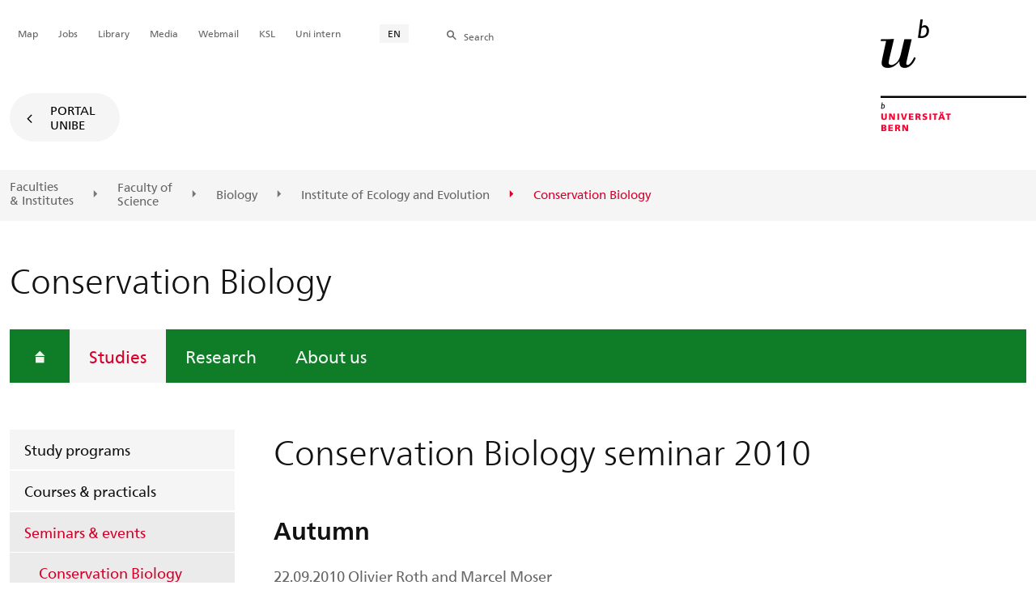

--- FILE ---
content_type: text/html; charset=utf-8
request_url: https://www.cb.iee.unibe.ch/studies/seminars__events/conservation_biology_seminar/conservation_biology_seminar_2010/index_eng.html
body_size: 26148
content:

	
	
		

		
<!doctype html>
<html xml:lang="en" lang="en" prefix="og: http://ogp.me/ns#" xmlns="http://www.w3.org/1999/xhtml">
<head>
	<base href="//www.cb.iee.unibe.ch/studies/seminars__events/conservation_biology_seminar/conservation_biology_seminar_2010/index_eng.html" />
	<meta charset="utf-8" />
	
					

    

    

    

    
        
        <title>Studies: Conservation Biology seminar 2010 - Conservation Biology</title>
        
        
        
    


				
	<meta name="viewport" content="width=device-width, initial-scale=1" />
	
					
    <meta http-equiv="content-type" content="text/html; charset=utf-8"/>
    <meta http-equiv="X-UA-Compatible" content="IE=edge"/>
    <meta name="twitter:card" content="summary_large_image" />
    <meta name="twitter:site" content="@unibern" />
    <meta name="DC.Title" content="Conservation Biology seminar 2010"/>
    <meta property="og:title" content="Conservation Biology seminar 2010"/>
    <meta name="DC.Title.Alt" content="Conservation Biology seminar 2010" />
    <meta property="og:url" content="https://www.cb.iee.unibe.ch/studies/seminars__events/conservation_biology_seminar/conservation_biology_seminar_2010/index_eng.html" />
    <meta property="og:type" content="website" />
    
    
    <meta name="DC.Date" content="2016/08/22" />
    <meta name="DC.Format" content="text/html" />
    <meta name="DC.Language" content="eng" />
    <meta name="DC.Description" content="" />
    <meta name="description" content="" />
    <meta property="og:description" content="" />

    <meta property="og:site_name" content="Conservation Biology" />
    
    
    <meta name="robots" content="all" />
    
     <meta name="category" content="inhalt" />
    <meta name="access" content="extern" />
    
         
         
         
         
         
         
         
         
         
         <meta name="breadcrumb" content="['Universität Bern', 'Portal', 'Faculty of Science', 'Biology', 'Institute of Ecology and Evolution', 'Conservation Biology', 'Studies', 'Seminar und events', 'Conservation Biology seminar', 'Conservation Biology seminar 2010']" />
       

				
	<link rel="stylesheet" href="/assets/css/main.min.css" />
	<link rel="stylesheet" media="all" href="https://www.cb.iee.unibe.ch/unibe_theme_portal_2022/css/web.css" />
	<link rel="stylesheet" media="all" href="https://www.cb.iee.unibe.ch/content/metaobj_manager/ZMSDataTable.datatables.min.css" />
	<script src="/assets/js/head.js"></script>
	<script>
		//**********
		//* $ZMI: Register functions to be executed on document.ready
		//*********
		ZMI = function() { this.readyFn = []};
		ZMI.prototype.registerReady = function(fn) {this.readyFn.push(fn)};
		ZMI.prototype.runReady = function() {while (this.readyFn.length > 0) this.readyFn.pop()()};
		$ZMI = new ZMI();
		//**********
		//* $: Register
		//*********
		if (typeof $ == "undefined") {
			$ = function(arg0, arg1) {
				if (typeof arg0 == "function") {
					$ZMI.registerReady(arg0);
				}
			}
		}
	</script>
	
			<script type="text/javascript">
			//<!-- etracker tracklet 5.0
				var et_pagename = "Faculty of Science/Biology/Institute of Ecology and Evolution/Conservation Biology/Studies/Seminar und events/Conservation Biology seminar/Conservation Biology seminar 2010";
				var et_url = "https://www.cb.iee.unibe.ch/studies/seminars__events/conservation_biology_seminar/conservation_biology_seminar_2010/index_eng.html";
				var et_areas = "Conservation Biology/Studies";
				var et_domain = "www.cb.iee.unibe.ch";
				var et_securecode = "0hsXLs";
			//-->
			</script>
			<script id="_etLoader" 
				type="text/javascript" charset="UTF-8" data-block-cookies="true" 
				data-secure-code="0hsXLs" 
				src="https://code.etracker.com/code/e.js" async>
			</script>
		
</head>

<body class="skin-color-green client-abt_cb ZMSFolder Abteilung" id="e405562" data-mainnavsection="oe">
	<div class="wrapper">
		<header>
			
					

<div class="container">
	<a href="https://www.unibe.ch/index_eng.html" title="Startseite Portal Universität Bern" ><img class="site-logo" src="/assets/media/image/logo_unibern@2x.png" alt="Universität Bern" /></a>
	
	<hr />

	
	<nav class="nav-skip">
		<ul>
			<li><a id="homelink" accesskey="0" href="https://www.cb.iee.unibe.ch/index_eng.html" >Homepage</a></li>
			<li><a accesskey="1" href="#nav-main">Menu</a></li>
			<li><a accesskey="2" href="#content">Inhalt</a></li>
			<li><a accesskey="3" href="#address">Kontakt</a></li>
			<li><a accesskey="5" href="#site-search">Suche</a></li>
			<li><a accesskey="6" href="#nav-lang">Sprachwahl</a></li>
			<li><a accesskey="7" href="#nav-service">Wichtige Seiten</a></li>
		</ul>
	</nav>

	<hr />
</div>


				
			
					

<nav id="nav-main" class="nav-main">

	<div class="container">
		
		<div id="site-switch" class="site-switch skin-goto-portal visible-lg">
			<a href="https://www.cb.iee.unibe.ch/index_eng.html">Portal<br /> UniBE</a>
		</div>
	</div>

	
	<div id="nav-org" class="nav-org container-fluid skin-bg-gray">
		<div class="container">
			<ul>
				
						<li><a href="https://www.unibe.ch/facultiesinstitutes/index_eng.html">Faculties <br />& Institutes</a></li>
						<li><a href="https://www.philnat.unibe.ch/index_eng.html">Faculty of <br />Science</a></li>
						
				
						
						<li><a href="https://www.biology.unibe.ch/index_eng.html">Biology</a></li>
						
				
						
						<li><a href="https://www.iee.unibe.ch/index_eng.html">Institute of Ecology and Evolution</a></li>
						
				
						
						
						<li class="active"><span>Conservation Biology</span></li>
				
			</ul>

		<div class="oe-nav-mobile">
			<div class="oe-container-mobile">
				<div class="oe-item">
					<a href="https://www.unibe.ch/facultiesinstitutes/index_eng.html">Faculties &#8203;& Institutes</a>
				</div>
				
					<div class="oe-item">
						<a href="https://www.philnat.unibe.ch/index_eng.html">Faculty of &#8203;Science</a>
					</div>
					
				
					<div class="oe-item">
						<a href="https://www.biology.unibe.ch/index_eng.html">Biology</a>
					</div>
					
				
					<div class="oe-item">
						<a href="https://www.iee.unibe.ch/index_eng.html">Institute of Ecology and Evolution</a>
					</div>
					
				
					
					<div class="oe-item active">
						<span>Conservation Biology</span>
					</div>
				
			</div>
		</div>
	</div>
</nav>

				
		</header>

		
					
<div class="container-fluid">
	<div class="container">

		
		
			<h2 class="area-title">Conservation Biology</h2>
			
		

		
		<nav class="nav-sub nav-main-mobile">

			<div class="hidden-lg mobile-menu">
				<a href="#">Menu<span class="sr-only"> öffnen</span></a>
			</div>
			<div class="view-container">
				<div class="overall">
					<div class="top-info">
						<ul>
							<li class="menu-close"><a href="#">Menu<span class="sr-only"> schliessen</span></a></li>
							<li class="back-info"><a href="https://www.cb.iee.unibe.ch/index_eng.html">Conservation Biology</a></li>
							<li class="toplevel-info"><a href="https://www.cb.iee.unibe.ch/studies/index_eng.html">Studies</a></li>
						</ul>
					</div>
					<div class="mega-pd">
<ul class="level-1">
	<li class="home"><a href="https://www.cb.iee.unibe.ch/index_eng.html"><span>Homepage</span></a></li>
	<li class="open">
		<a href="https://www.cb.iee.unibe.ch/studies/index_eng.html" class="active open sub">Studies</a>
		<div class="nav-left col-lg-3 flyout-2">
			<ul class="level-2 open">
	<li><a href="https://www.cb.iee.unibe.ch/studies/study_programs/index_eng.html">Study programs</a></li>
	<li><a href="https://www.cb.iee.unibe.ch/studies/courses__practicals/autumn_semester_courses/index_eng.html">Courses &amp; practicals</a></li>
				<li class="open">
					<a href="https://www.cb.iee.unibe.ch/studies/seminars__events/index_eng.html" class="active sub">Seminars &amp; events</a>
					<div class="flyout-3">
						<ul class="level-3 open">
	<li><a href="https://www.cb.iee.unibe.ch/studies/seminars__events/conservation_biology_seminar/index_eng.html" class="active ">Conservation Biology seminar</a></li>
	<li><a href="https://www.cb.iee.unibe.ch/studies/seminars__events/journal_club/index_eng.html">Journal club</a></li>
	<li><a href="https://www.cb.iee.unibe.ch/studies/seminars__events/pace_plant__animal_conservation_ecology/index_eng.html">PACE (Plant &amp; Animal Conservation Ecology)</a></li>
				</ul>
			</div></li>
	<li><a href="https://www.cb.iee.unibe.ch/studies/semester_work/index_eng.html">Semester work</a></li>
	<li><a href="https://www.cb.iee.unibe.ch/studies/summer_practical_spr/index_eng.html">Summer practical (SPR)</a></li>
	<li><a href="https://www.cb.iee.unibe.ch/studies/bsc_at_cb/index_eng.html">BSc at CB</a></li>
	<li><a href="https://www.cb.iee.unibe.ch/studies/msc_at_cb/index_eng.html">MSc at CB</a></li>
	<li><a href="https://www.cb.iee.unibe.ch/studies/phd_at_cb/index_eng.html">PhD at CB</a></li>
	<li><a href="https://www.cb.iee.unibe.ch/studies/code_of_conduct/index_eng.html">Code of Conduct</a></li>
				</ul>
			</div></li>
	<li><a href="https://www.cb.iee.unibe.ch/research/index_eng.html">Research</a></li>
	<li><a href="https://www.cb.iee.unibe.ch/about_us/index_eng.html">About us</a></li>
</ul></div>
				</div>
			</div>

			
			<div class="site-switch skin-goto-portal hidden-lg">
				<a href="https://www.cb.iee.unibe.ch/index_eng.html">Portal<br /> UniBE</a>
			</div>

			
			
  
  
    <div class="site-search hidden-lg">
      <a href="#"><span class="hidden-xs hidden-sm">Search</span></a>
      <div class="site-search-flyout">
        <form id="site-search-mobile" method="get" action="https://www.suche.unibe.ch/index_en.php" data-opensearch_url="https://www.unibe.ch/search/index_eng.html">
          <label for="form-site-search-mobile" class="sr-only">Search</label>
          <input id="form-site-search-mobile" type="text" name="eingabe" class="form-control" />
          <button class="btn">Search</button>
        </form>
      </div>
    </div>
  
  


		</nav>

		
	</div>
</div>

				
		
					
	
	

<section class="page-content">
	<main id="content" role="main">
		<div class="container-fluid">
			<div class="container">
				<div class="row skin-gutter-wide">
					<div class="col-lg-9 col-lg-offset-3 col-md-11 col-md-offset-1">
						<h1>Conservation Biology seminar 2010</h1>
						
					</div>
				</div>

				
				
					
						
							
							<div class="row skin-gutter-wide zmsrow-ZMSTextarea">
								
									
									<div class="col-lg-9 col-lg-offset-3 col-md-10 col-md-offset-1">

<h2>Autumn</h2>

<p>22.09.2010 Olivier Roth and Marcel Moser<br />
CB website: current stand of the project</p>

<p>29.09.2010 Jean-Yves Humbert<br />
Leaving uncut grass refuges when mowing benefits orthopterans</p>

<p>06.10.2010 Pierrick Buri<br />
Lowland module of the Grassland management project: new mowing regimes for extensively managed grassland: design and methods</p>

<p>13.10.2010 Fabrice Helfenstein, Evolutionary Ecology Lab, Uni Bern<br />
Carotenoid-based colours, oxidative stress and sperm quality</p>

<p>20.10.2010 Steffen Hahn, Schweizerische Vogelwarte, Sempach<br />
Large individual variation in migration pattern in a population of European Hoopoes migrating to sub-Saharan Africa</p>

<p>27.10.2010 Aline Andrey<br />
Alpine module of the Grassland management project: optimizing fertilization and irrigation for ecosystem services in subalpine meadowland: design and methods</p>

<p>03.11.2010 Alain Jacot<br />
Effects of limited nest-sites in blue tits</p>

<p>10.11.2010 Patrick Heer<br />
Evaluating the conservation efficiency of bladder senna plantations for the iolas blue</p>

<p>17.11.2010 Madeleine Kröpfli<br />
Factors influenzing colonization of newly created ponds by an endangered amphibian species</p>

<p>24.11.2010 Alex Grendelmeier<br />
Breeding success and nest predation in the declining Wood Warbler - First Results</p>

<p>01.12.2010 Sabrina Kumschick, PhD student Uni Bern<br />
Impacts of climatc change and alien species in Europe</p>

<p>08.12.2010<br />
seminar cancelled</p>

<p>15.12.2010 Veronika Braunisch<br />
Priority issues in biodiversity conservation identified by Swiss practitioners: How to orient future academic research?</p>

</div>
								
								
								
									
								
							</div>
						
						
						
					
				
			</div>
		</div>
		
	</main>
</section>




<section class="newscontainer_home" arial-label="News und Veranstaltungen" title="News and Events">
	
	
</section>


<div class="container service-footer-container">
	<div class="service-footer">
		<ul>
			<li><a href="#" class="icon-share no-border share-popover" data-original-title="" title="">Share</a>
				<div id="popover-service-footer">
					<ul>
						<li><a href="https://www.facebook.com/sharer/sharer.php?u=https://www.cb.iee.unibe.ch/studies/seminars__events/conservation_biology_seminar/conservation_biology_seminar_2010" class="icon-facebook no-border" target="_blank">Facebook</a></li>
						<li><a href="mailto:?body=https://www.cb.iee.unibe.ch/studies/seminars__events/conservation_biology_seminar/conservation_biology_seminar_2010" class="icon-mail no-border">E-Mail</a></li>
						<li><a href="https://www.linkedin.com/shareArticle?mini=true&amp;url=https://www.cb.iee.unibe.ch/studies/seminars__events/conservation_biology_seminar/conservation_biology_seminar_2010" class="icon-share no-border no-border" target="_blank">LinkedIn</a></li>
					</ul>
					<a class="popover-close icon-close fas fa-close"></a>
				</div>
			</li>
			<li><a href="#" class="icon-print fas fa-print">Print</a></li>
		</ul>
	</div>
</div>



					
				

		
					
	<nav class="breadcrumb container-fluid">
		<div class="container">
			<h2>You are here</h2>
			<ul>
				
					<li><a href="https://www.cb.iee.unibe.ch/index_eng.html">Conservation Biology</a></li>
					
				
					<li><a href="https://www.cb.iee.unibe.ch/studies/index_eng.html">Studies</a></li>
					
				
					<li><a href="https://www.cb.iee.unibe.ch/studies/seminars__events/index_eng.html">Seminars & events</a></li>
					
				
					
					<li>Conservation Biology seminar</li>
				
			</ul>
		</div>
	</nav>

				
		
					



				
		
					

    
    <a href="#" class="back-to-top off"><span class="sr-only">Top</span></a>
    
    <footer class="footer">

        <h2 class="sr-only">Weitere Informationen über diesen Webauftritt</h2>
        <div class="container-fluid footer__main accent">

            
            <div id="nav-service" class="footer-nav-search container">

                

                <nav class="nav-service">
                    <h3 class="sr-only">Wichtige Seiten</h3>
                    <ul>
                        
                            <li>
                                
                            </li>
                        
                            <li>
                                <a href="https://www.unibe.ch/university/campus_and_infrastructure/campus_maps_and_lecture_halls_and_classrooms/maps/index_eng.html" onmousedown="javascript:ET_Event.click('Metanavigation_Map')" target="_self">Map</a>
                            </li>
                        
                            <li>
                                <a href="https://karriere.unibe.ch/job_vacancies/index_eng.html" onmousedown="javascript:ET_Event.click('Metanavigation_Jobs')" target="_self">Jobs</a>
                            </li>
                        
                            <li>
                                <a href="https://www.ub.unibe.ch/index_eng.html" onmousedown="javascript:ET_Event.click('Metanavigation_Library')" target="_self">Library</a>
                            </li>
                        
                            <li>
                                <a href="https://mediarelations.unibe.ch/services/index_eng.html" onmousedown="javascript:ET_Event.click('Metanavigation_Media')" target="_self">Media</a>
                            </li>
                        
                            <li>
                                <a href="https://outlook.office.com/mail/" onmousedown="javascript:ET_Event.click('Metanavigation_Webmail')" target="_self">Webmail</a>
                            </li>
                        
                            <li>
                                <a href="https://www.unibe.ch/studium/werkzeuge_und_arbeitshilfen/einzelne_tools/ksl/anmeldung/index_ger.html" onmousedown="javascript:ET_Event.click('Metanavigation_KSL')" target="_self">KSL</a>
                            </li>
                        
                            <li>
                                <a href="https://intern.unibe.ch/index_ger.html" onmousedown="javascript:ET_Event.click('Metanavigation_Uni intern')" target="_self">Uni intern</a>
                            </li>
                        
                    </ul>
                </nav>

                
                <nav id="nav-lang" class="nav-lang">
                    <h3 class="hidden-lg">Sprachwahl</h3>
                    <ul>
                       
                        <li>
                          <a href="https://www.cb.iee.unibe.ch/studies/seminars__events/conservation_biology_seminar/conservation_biology_seminar_2010/index_eng.html" class="active">EN</a>
                        </li>
                        
                        
                        
                        
                        
                        
                       
                        
                        
                        
                        
                        
                        
                        
                       
                    </ul>
                </nav>

                
                
                  <form id="site-search" class="site-search form-inline" method="get" action="https://www.suche.unibe.ch/index_en.php" data-opensearch_url="https://www.unibe.ch/search/index_eng.html">
                    <h3 class="sr-only">Site-Suche</h3>
                    <label for="form-site-search">Search</label> <input id="form-site-search" type="text" name="eingabe" class="form-control" />
                    <button class="btn">Search</button>
                  </form>
                
                

            </div><!-- #nav-service end -->

            <!-- Claim -->
            <div class="container">
                <div class="footer__claim row col-xs-12">
                    <div class="footer__logo--unibern">
                        <img src="/assets/media/image/logo-uni-bern.svg" alt="Universität Bern" />
                    </div>
                    <div class="footer__logo--claim">
                        <a href="https://www.unibe.ch/university/portrait/vision/index_eng.html">
                            <img src="/assets/media/image/unibe-claim_eng.svg" alt="/university/portrait/vision/index_eng.html" />
                        </a>
                    </div>
                </div>
            </div>

            <!-- Copyright, Legals und Adresse -->
            <div class="container">
                <div class="row col-xs-12">
                    <h3 class="sr-only">Rechtliches und Impressum</h3>
                    <ul class="footer__legal reset-list">
                        <li id="address" itemscope="itemscope" itemtype="https://schema.org/Organization" >© 2026
                            <address itemprop="address" itemscope="itemscope" itemtype="https://schema.org/PostalAddress" >
                                <span itemprop="name">University of Bern</span>,
                                <span itemprop="streetAddress">Hochschulstrasse 6</span>,
                                <span itemprop="addressCountry">CH</span>
                                <span itemprop="postalCode">3012</span>
                                <span itemprop="addressLocality">Bern</span>
                            </address>
                        </li>
                        <li><a href="https://www.unibe.ch/legal_notice/index_eng.html">Legal Notice</a></li>
                        <li><a href="https://www.unibe.ch/imprint/index_eng.html">Imprint</a></li>
                    </ul>
                </div>
            </div>
        </div>

        <!-- Partner -->
        <div class="footer__partner container-fluid">
            <div class="container">
                <div class="row col-xs-8 col-sm-6 col-md-4">
                    <h3 class="sr-only">Unsere Partner</h3>
                    <div class="footer__partner-logos">
                        <a href="https://www.swissuniversities.ch/" target="_blank">
                          <img src="/assets/media/image/logo-swissuniversities.svg" alt="Swiss University" class="footer-logo-swissuniversity" />
                        </a>
                        <a href="https://www.unibe.ch/university/portrait/self_image/quality/institutional_accreditation/index_eng.html">
                          <img src="/assets/media/image/logo-sakkr.svg" alt="Akkreditierung" />
                        </a>
                    </div>
                </div>
            </div>
        </div>
    </footer>


				
	</div>
	
					



<script>
// Rev 11.02.2016
var unibe_settings = {
	"de": {
		"defaultURL": {
			"portal": "https://www.unibe.ch/index_ger.html",
			"subsite": "https://www.unibe.ch/fakultaeteninstitute/index_ger.html"
		},
		"navPortalAjaxURL": "/unibe/content/nav_portal_ger.html",
		"navUniinternAjaxURL": "/unibe/content/nav_uniintern_ger.html",
		"facultySearchAjaxURL": "ajax/suchtreffer_fakultaeten.html",
		"ajaxSuffix": "_ger.html"
	},
	"en": {
		"defaultURL": {
			"portal": "https://www.unibe.ch/index_eng.html",
			"subsite": "https://www.unibe.ch/facultiesinstitutes/index_eng.html"
		},
		"navPortalAjaxURL": "/unibe/content/nav_portal_eng.html",
		"navUniinternAjaxURL": "/unibe/content/nav_uniintern_eng.html",
		"facultySearchAjaxURL": "ajax/suchtreffer_fakultaeten_eng.html",
		"ajaxSuffix": "_eng.html"
	},
	"fr": {
		"defaultURL": {
			"portal": "https://www.unibe.ch/index_fra.html",
			"subsite": "https://www.unibe.ch/facultesinstituts/index_fra.html"
		},
		"navPortalAjaxURL": "/unibe/content/nav_portal_fra.html",
		"navUniinternAjaxURL": "/unibe/content/nav_uniintern_fra.html",
		"facultySearchAjaxURL": "ajax/suchtreffer_fakultaeten_fra.html",
		"ajaxSuffix": "_fra.html"
	},
	"it": {
		"defaultURL": {
			"portal": "https://www.unibe.ch/index_ita.html",
			"subsite": "https://www.unibe.ch/fakultaeteninstitute/index_ita.html"
		},
		"navPortalAjaxURL": "/unibe/content/nav_portal_ita.html",
		"navUniinternAjaxURL": "/unibe/content/nav_uniintern_ita.html",
		"facultySearchAjaxURL": "ajax/suchtreffer_fakultaeten_ita.html",
		"ajaxSuffix": "_ita.html"
	},
	"es": {
		"defaultURL": {
			"portal": "https://www.unibe.ch/index_spa.html",
			"subsite": "https://www.unibe.ch/index_spa.html"
		},
		"navPortalAjaxURL": "/unibe/content/nav_portal_ger.html",
		"navUniinternAjaxURL": "/unibe/content/nav_uniintern_ger.html",
		"facultySearchAjaxURL": "ajax/suchtreffer_fakultaeten_ger.html",
		"ajaxSuffix": "_ger.html"
	},
	"ca": {
		"defaultURL": {
			"portal": "https://www.unibe.ch/index_eng.html",
			"subsite": "https://www.unibe.ch/index_eng.html"
		},
		"navPortalAjaxURL": "/unibe/content/nav_portal_ger.html",
		"navUniinternAjaxURL": "/unibe/content/nav_uniintern_ger.html",
		"facultySearchAjaxURL": "ajax/suchtreffer_fakultaeten_ger.html",
		"ajaxSuffix": "_ger.html"
	},
	"uk": {
		"defaultURL": {
			"portal": "https://www.unibe.ch/index_eng.html",
			"subsite": "https://www.unibe.ch/index_eng.html"
		},
		"navPortalAjaxURL": "/unibe/content/nav_portal_ger.html",
		"navUniinternAjaxURL": "/unibe/content/nav_uniintern_ger.html",
		"facultySearchAjaxURL": "ajax/suchtreffer_fakultaeten_ger.html",
		"ajaxSuffix": "_ger.html"
	}
}
</script>



<script src="/assets/js/legacy/scripts.min.js"></script>
<script defer src="/assets/js/vendors/photoswipe/photoswipe.min.js"></script>
<script defer src="/assets/js/vendors/photoswipe/photoswipe-ui-default.min.js"></script>
<script src="/assets/js/main.min.js"></script>
<script src="/assets/js/legacy/vendor/jquery_unibe.ui.js"></script>



<script src="https://www.cb.iee.unibe.ch/content/metaobj_manager/ZMSDataTable.papaparse.min.js"></script>
<script src="https://www.cb.iee.unibe.ch/content/metaobj_manager/ZMSDataTable.datatables.min.js"></script>
<script src="https://www.cb.iee.unibe.ch/content/metaobj_manager/ZMSDataTable.alphabetsearch.min.js"></script>

<script>
//<!--
	$(function() {
		// +++++++++++++++++++++++++++++++++++++++++++++++++++++++++++++++++++++++++++++
		// IMPORTANT: SET OPEN_SEARCH URL
		// +++++++++++++++++++++++++++++++++++++++++++++++++++++++++++++++++++++++++++++
		const opensearch_url = $('#site-search').data('opensearch_url') || '/unibe/portal/content/suche';
		$('#site-search, #site-search-mobile').attr('action', opensearch_url);

		// Init autocomplete
		$('#form-site-search, #form-site-search-mobile').attr('name','q');
		$('#form-site-search, #form-site-search-mobile').attr('autocomplete','off');

		const sourceFn = (request, response) => {
				$.ajax({
					url: './opensearch_suggest',
					type: 'GET',
					dataType: "json",
					data: {'q': request.term},
					success: (data) => {
						response(data)
					}
				});
			};
		const minLength = 3;

		$('#form-site-search').autocomplete({
			source: sourceFn,
			minLength,
			position: { my: "right top", at: "right bottom", within: $('#form-site-search') }
		});
		
		$('#form-site-search-mobile').autocomplete({
			source: sourceFn,
			minLength,
			position: { my: "right bottom", at: "right top", within: $('#form-site-search-mobile') },
			appendTo: $('#form-site-search-mobile').closest('.nav-main-mobile')
		})
	});
//-->
</script>
<script type="text/javascript">
//<!--
	function Tastendruck (e) {
		evt = e || window.event;
		if ((evt.keyCode==46 && document.site-search.form-site-search.value.length==0)||(evt.keyCode==8 && document.site-search.form-site-search.value.length==0)) {
			$("#site-search").submit();
		}
	}
//-->
</script>


				
	<script src="/++resource++zms_/zmi.core.js"></script>
</body>
</html>


			
			
		
	

	



--- FILE ---
content_type: text/javascript; charset=utf-8
request_url: https://www.cb.iee.unibe.ch/content/metaobj_manager/ZMSDataTable.datatables.min.js
body_size: 173863
content:
/*
 * This combined file was created by the DataTables downloader builder:
 *   https://datatables.net/download
 *
 * To rebuild or modify this file with the latest versions of the included
 * software please visit:
 *   https://datatables.net/download/#bs/dt-1.12.1/b-2.2.3/b-colvis-2.2.3/b-html5-2.2.3/b-print-2.2.3/r-2.3.0
 *
 * Included libraries:
 *  DataTables 1.12.1, Buttons 2.2.3, Column visibility 2.2.3, HTML5 export 2.2.3, Print view 2.2.3, Responsive 2.3.0
 */

/*!
   SpryMedia Ltd.

 This source file is free software, available under the following license:
   MIT license - http://datatables.net/license

 This source file is distributed in the hope that it will be useful, but
 WITHOUT ANY WARRANTY; without even the implied warranty of MERCHANTABILITY
 or FITNESS FOR A PARTICULAR PURPOSE. See the license files for details.

 For details please refer to: http://www.datatables.net
 DataTables 1.12.1
 ©2008-2022 SpryMedia Ltd - datatables.net/license
*/
var $jscomp=$jscomp||{};$jscomp.scope={};$jscomp.findInternal=function(l,y,A){l instanceof String&&(l=String(l));for(var q=l.length,E=0;E<q;E++){var P=l[E];if(y.call(A,P,E,l))return{i:E,v:P}}return{i:-1,v:void 0}};$jscomp.ASSUME_ES5=!1;$jscomp.ASSUME_NO_NATIVE_MAP=!1;$jscomp.ASSUME_NO_NATIVE_SET=!1;$jscomp.SIMPLE_FROUND_POLYFILL=!1;$jscomp.ISOLATE_POLYFILLS=!1;
$jscomp.defineProperty=$jscomp.ASSUME_ES5||"function"==typeof Object.defineProperties?Object.defineProperty:function(l,y,A){if(l==Array.prototype||l==Object.prototype)return l;l[y]=A.value;return l};$jscomp.getGlobal=function(l){l=["object"==typeof globalThis&&globalThis,l,"object"==typeof window&&window,"object"==typeof self&&self,"object"==typeof global&&global];for(var y=0;y<l.length;++y){var A=l[y];if(A&&A.Math==Math)return A}throw Error("Cannot find global object");};$jscomp.global=$jscomp.getGlobal(this);
$jscomp.IS_SYMBOL_NATIVE="function"===typeof Symbol&&"symbol"===typeof Symbol("x");$jscomp.TRUST_ES6_POLYFILLS=!$jscomp.ISOLATE_POLYFILLS||$jscomp.IS_SYMBOL_NATIVE;$jscomp.polyfills={};$jscomp.propertyToPolyfillSymbol={};$jscomp.POLYFILL_PREFIX="$jscp$";var $jscomp$lookupPolyfilledValue=function(l,y){var A=$jscomp.propertyToPolyfillSymbol[y];if(null==A)return l[y];A=l[A];return void 0!==A?A:l[y]};
$jscomp.polyfill=function(l,y,A,q){y&&($jscomp.ISOLATE_POLYFILLS?$jscomp.polyfillIsolated(l,y,A,q):$jscomp.polyfillUnisolated(l,y,A,q))};$jscomp.polyfillUnisolated=function(l,y,A,q){A=$jscomp.global;l=l.split(".");for(q=0;q<l.length-1;q++){var E=l[q];if(!(E in A))return;A=A[E]}l=l[l.length-1];q=A[l];y=y(q);y!=q&&null!=y&&$jscomp.defineProperty(A,l,{configurable:!0,writable:!0,value:y})};
$jscomp.polyfillIsolated=function(l,y,A,q){var E=l.split(".");l=1===E.length;q=E[0];q=!l&&q in $jscomp.polyfills?$jscomp.polyfills:$jscomp.global;for(var P=0;P<E.length-1;P++){var la=E[P];if(!(la in q))return;q=q[la]}E=E[E.length-1];A=$jscomp.IS_SYMBOL_NATIVE&&"es6"===A?q[E]:null;y=y(A);null!=y&&(l?$jscomp.defineProperty($jscomp.polyfills,E,{configurable:!0,writable:!0,value:y}):y!==A&&($jscomp.propertyToPolyfillSymbol[E]=$jscomp.IS_SYMBOL_NATIVE?$jscomp.global.Symbol(E):$jscomp.POLYFILL_PREFIX+E,
E=$jscomp.propertyToPolyfillSymbol[E],$jscomp.defineProperty(q,E,{configurable:!0,writable:!0,value:y})))};$jscomp.polyfill("Array.prototype.find",function(l){return l?l:function(y,A){return $jscomp.findInternal(this,y,A).v}},"es6","es3");
(function(l){"function"===typeof define&&define.amd?define(["jquery"],function(y){return l(y,window,document)}):"object"===typeof exports?module.exports=function(y,A){y||(y=window);A||(A="undefined"!==typeof window?require("jquery"):require("jquery")(y));return l(A,y,y.document)}:window.DataTable=l(jQuery,window,document)})(function(l,y,A,q){function E(a){var b,c,d={};l.each(a,function(e,h){(b=e.match(/^([^A-Z]+?)([A-Z])/))&&-1!=="a aa ai ao as b fn i m o s ".indexOf(b[1]+" ")&&(c=e.replace(b[0],
b[2].toLowerCase()),d[c]=e,"o"===b[1]&&E(a[e]))});a._hungarianMap=d}function P(a,b,c){a._hungarianMap||E(a);var d;l.each(b,function(e,h){d=a._hungarianMap[e];d===q||!c&&b[d]!==q||("o"===d.charAt(0)?(b[d]||(b[d]={}),l.extend(!0,b[d],b[e]),P(a[d],b[d],c)):b[d]=b[e])})}function la(a){var b=u.defaults.oLanguage,c=b.sDecimal;c&&bb(c);if(a){var d=a.sZeroRecords;!a.sEmptyTable&&d&&"No data available in table"===b.sEmptyTable&&Y(a,a,"sZeroRecords","sEmptyTable");!a.sLoadingRecords&&d&&"Loading..."===b.sLoadingRecords&&
Y(a,a,"sZeroRecords","sLoadingRecords");a.sInfoThousands&&(a.sThousands=a.sInfoThousands);(a=a.sDecimal)&&c!==a&&bb(a)}}function Db(a){S(a,"ordering","bSort");S(a,"orderMulti","bSortMulti");S(a,"orderClasses","bSortClasses");S(a,"orderCellsTop","bSortCellsTop");S(a,"order","aaSorting");S(a,"orderFixed","aaSortingFixed");S(a,"paging","bPaginate");S(a,"pagingType","sPaginationType");S(a,"pageLength","iDisplayLength");S(a,"searching","bFilter");"boolean"===typeof a.sScrollX&&(a.sScrollX=a.sScrollX?"100%":
"");"boolean"===typeof a.scrollX&&(a.scrollX=a.scrollX?"100%":"");if(a=a.aoSearchCols)for(var b=0,c=a.length;b<c;b++)a[b]&&P(u.models.oSearch,a[b])}function Eb(a){S(a,"orderable","bSortable");S(a,"orderData","aDataSort");S(a,"orderSequence","asSorting");S(a,"orderDataType","sortDataType");var b=a.aDataSort;"number"!==typeof b||Array.isArray(b)||(a.aDataSort=[b])}function Fb(a){if(!u.__browser){var b={};u.__browser=b;var c=l("<div/>").css({position:"fixed",top:0,left:-1*l(y).scrollLeft(),height:1,
width:1,overflow:"hidden"}).append(l("<div/>").css({position:"absolute",top:1,left:1,width:100,overflow:"scroll"}).append(l("<div/>").css({width:"100%",height:10}))).appendTo("body"),d=c.children(),e=d.children();b.barWidth=d[0].offsetWidth-d[0].clientWidth;b.bScrollOversize=100===e[0].offsetWidth&&100!==d[0].clientWidth;b.bScrollbarLeft=1!==Math.round(e.offset().left);b.bBounding=c[0].getBoundingClientRect().width?!0:!1;c.remove()}l.extend(a.oBrowser,u.__browser);a.oScroll.iBarWidth=u.__browser.barWidth}
function Gb(a,b,c,d,e,h){var f=!1;if(c!==q){var g=c;f=!0}for(;d!==e;)a.hasOwnProperty(d)&&(g=f?b(g,a[d],d,a):a[d],f=!0,d+=h);return g}function cb(a,b){var c=u.defaults.column,d=a.aoColumns.length;c=l.extend({},u.models.oColumn,c,{nTh:b?b:A.createElement("th"),sTitle:c.sTitle?c.sTitle:b?b.innerHTML:"",aDataSort:c.aDataSort?c.aDataSort:[d],mData:c.mData?c.mData:d,idx:d});a.aoColumns.push(c);c=a.aoPreSearchCols;c[d]=l.extend({},u.models.oSearch,c[d]);Ia(a,d,l(b).data())}function Ia(a,b,c){b=a.aoColumns[b];
var d=a.oClasses,e=l(b.nTh);if(!b.sWidthOrig){b.sWidthOrig=e.attr("width")||null;var h=(e.attr("style")||"").match(/width:\s*(\d+[pxem%]+)/);h&&(b.sWidthOrig=h[1])}c!==q&&null!==c&&(Eb(c),P(u.defaults.column,c,!0),c.mDataProp===q||c.mData||(c.mData=c.mDataProp),c.sType&&(b._sManualType=c.sType),c.className&&!c.sClass&&(c.sClass=c.className),c.sClass&&e.addClass(c.sClass),h=b.sClass,l.extend(b,c),Y(b,c,"sWidth","sWidthOrig"),h!==b.sClass&&(b.sClass=h+" "+b.sClass),c.iDataSort!==q&&(b.aDataSort=[c.iDataSort]),
Y(b,c,"aDataSort"));var f=b.mData,g=ma(f),k=b.mRender?ma(b.mRender):null;c=function(m){return"string"===typeof m&&-1!==m.indexOf("@")};b._bAttrSrc=l.isPlainObject(f)&&(c(f.sort)||c(f.type)||c(f.filter));b._setter=null;b.fnGetData=function(m,n,p){var t=g(m,n,q,p);return k&&n?k(t,n,m,p):t};b.fnSetData=function(m,n,p){return ha(f)(m,n,p)};"number"!==typeof f&&(a._rowReadObject=!0);a.oFeatures.bSort||(b.bSortable=!1,e.addClass(d.sSortableNone));a=-1!==l.inArray("asc",b.asSorting);c=-1!==l.inArray("desc",
b.asSorting);b.bSortable&&(a||c)?a&&!c?(b.sSortingClass=d.sSortableAsc,b.sSortingClassJUI=d.sSortJUIAscAllowed):!a&&c?(b.sSortingClass=d.sSortableDesc,b.sSortingClassJUI=d.sSortJUIDescAllowed):(b.sSortingClass=d.sSortable,b.sSortingClassJUI=d.sSortJUI):(b.sSortingClass=d.sSortableNone,b.sSortingClassJUI="")}function sa(a){if(!1!==a.oFeatures.bAutoWidth){var b=a.aoColumns;db(a);for(var c=0,d=b.length;c<d;c++)b[c].nTh.style.width=b[c].sWidth}b=a.oScroll;""===b.sY&&""===b.sX||Ja(a);F(a,null,"column-sizing",
[a])}function ta(a,b){a=Ka(a,"bVisible");return"number"===typeof a[b]?a[b]:null}function ua(a,b){a=Ka(a,"bVisible");b=l.inArray(b,a);return-1!==b?b:null}function na(a){var b=0;l.each(a.aoColumns,function(c,d){d.bVisible&&"none"!==l(d.nTh).css("display")&&b++});return b}function Ka(a,b){var c=[];l.map(a.aoColumns,function(d,e){d[b]&&c.push(e)});return c}function eb(a){var b=a.aoColumns,c=a.aoData,d=u.ext.type.detect,e,h,f;var g=0;for(e=b.length;g<e;g++){var k=b[g];var m=[];if(!k.sType&&k._sManualType)k.sType=
k._sManualType;else if(!k.sType){var n=0;for(h=d.length;n<h;n++){var p=0;for(f=c.length;p<f;p++){m[p]===q&&(m[p]=T(a,p,g,"type"));var t=d[n](m[p],a);if(!t&&n!==d.length-1)break;if("html"===t&&!aa(m[p]))break}if(t){k.sType=t;break}}k.sType||(k.sType="string")}}}function Hb(a,b,c,d){var e,h,f,g=a.aoColumns;if(b)for(e=b.length-1;0<=e;e--){var k=b[e];var m=k.target!==q?k.target:k.targets!==q?k.targets:k.aTargets;Array.isArray(m)||(m=[m]);var n=0;for(h=m.length;n<h;n++)if("number"===typeof m[n]&&0<=m[n]){for(;g.length<=
m[n];)cb(a);d(m[n],k)}else if("number"===typeof m[n]&&0>m[n])d(g.length+m[n],k);else if("string"===typeof m[n]){var p=0;for(f=g.length;p<f;p++)("_all"==m[n]||l(g[p].nTh).hasClass(m[n]))&&d(p,k)}}if(c)for(e=0,a=c.length;e<a;e++)d(e,c[e])}function ia(a,b,c,d){var e=a.aoData.length,h=l.extend(!0,{},u.models.oRow,{src:c?"dom":"data",idx:e});h._aData=b;a.aoData.push(h);for(var f=a.aoColumns,g=0,k=f.length;g<k;g++)f[g].sType=null;a.aiDisplayMaster.push(e);b=a.rowIdFn(b);b!==q&&(a.aIds[b]=h);!c&&a.oFeatures.bDeferRender||
fb(a,e,c,d);return e}function La(a,b){var c;b instanceof l||(b=l(b));return b.map(function(d,e){c=gb(a,e);return ia(a,c.data,e,c.cells)})}function T(a,b,c,d){"search"===d?d="filter":"order"===d&&(d="sort");var e=a.iDraw,h=a.aoColumns[c],f=a.aoData[b]._aData,g=h.sDefaultContent,k=h.fnGetData(f,d,{settings:a,row:b,col:c});if(k===q)return a.iDrawError!=e&&null===g&&(ea(a,0,"Requested unknown parameter "+("function"==typeof h.mData?"{function}":"'"+h.mData+"'")+" for row "+b+", column "+c,4),a.iDrawError=
e),g;if((k===f||null===k)&&null!==g&&d!==q)k=g;else if("function"===typeof k)return k.call(f);if(null===k&&"display"===d)return"";"filter"===d&&(a=u.ext.type.search,a[h.sType]&&(k=a[h.sType](k)));return k}function Ib(a,b,c,d){a.aoColumns[c].fnSetData(a.aoData[b]._aData,d,{settings:a,row:b,col:c})}function hb(a){return l.map(a.match(/(\\.|[^\.])+/g)||[""],function(b){return b.replace(/\\\./g,".")})}function ib(a){return U(a.aoData,"_aData")}function Ma(a){a.aoData.length=0;a.aiDisplayMaster.length=
0;a.aiDisplay.length=0;a.aIds={}}function Na(a,b,c){for(var d=-1,e=0,h=a.length;e<h;e++)a[e]==b?d=e:a[e]>b&&a[e]--; -1!=d&&c===q&&a.splice(d,1)}function va(a,b,c,d){var e=a.aoData[b],h,f=function(k,m){for(;k.childNodes.length;)k.removeChild(k.firstChild);k.innerHTML=T(a,b,m,"display")};if("dom"!==c&&(c&&"auto"!==c||"dom"!==e.src)){var g=e.anCells;if(g)if(d!==q)f(g[d],d);else for(c=0,h=g.length;c<h;c++)f(g[c],c)}else e._aData=gb(a,e,d,d===q?q:e._aData).data;e._aSortData=null;e._aFilterData=null;f=
a.aoColumns;if(d!==q)f[d].sType=null;else{c=0;for(h=f.length;c<h;c++)f[c].sType=null;jb(a,e)}}function gb(a,b,c,d){var e=[],h=b.firstChild,f,g=0,k,m=a.aoColumns,n=a._rowReadObject;d=d!==q?d:n?{}:[];var p=function(x,w){if("string"===typeof x){var r=x.indexOf("@");-1!==r&&(r=x.substring(r+1),ha(x)(d,w.getAttribute(r)))}},t=function(x){if(c===q||c===g)f=m[g],k=x.innerHTML.trim(),f&&f._bAttrSrc?(ha(f.mData._)(d,k),p(f.mData.sort,x),p(f.mData.type,x),p(f.mData.filter,x)):n?(f._setter||(f._setter=ha(f.mData)),
f._setter(d,k)):d[g]=k;g++};if(h)for(;h;){var v=h.nodeName.toUpperCase();if("TD"==v||"TH"==v)t(h),e.push(h);h=h.nextSibling}else for(e=b.anCells,h=0,v=e.length;h<v;h++)t(e[h]);(b=b.firstChild?b:b.nTr)&&(b=b.getAttribute("id"))&&ha(a.rowId)(d,b);return{data:d,cells:e}}function fb(a,b,c,d){var e=a.aoData[b],h=e._aData,f=[],g,k;if(null===e.nTr){var m=c||A.createElement("tr");e.nTr=m;e.anCells=f;m._DT_RowIndex=b;jb(a,e);var n=0;for(g=a.aoColumns.length;n<g;n++){var p=a.aoColumns[n];e=(k=c?!1:!0)?A.createElement(p.sCellType):
d[n];e._DT_CellIndex={row:b,column:n};f.push(e);if(k||!(!p.mRender&&p.mData===n||l.isPlainObject(p.mData)&&p.mData._===n+".display"))e.innerHTML=T(a,b,n,"display");p.sClass&&(e.className+=" "+p.sClass);p.bVisible&&!c?m.appendChild(e):!p.bVisible&&c&&e.parentNode.removeChild(e);p.fnCreatedCell&&p.fnCreatedCell.call(a.oInstance,e,T(a,b,n),h,b,n)}F(a,"aoRowCreatedCallback",null,[m,h,b,f])}}function jb(a,b){var c=b.nTr,d=b._aData;if(c){if(a=a.rowIdFn(d))c.id=a;d.DT_RowClass&&(a=d.DT_RowClass.split(" "),
b.__rowc=b.__rowc?Oa(b.__rowc.concat(a)):a,l(c).removeClass(b.__rowc.join(" ")).addClass(d.DT_RowClass));d.DT_RowAttr&&l(c).attr(d.DT_RowAttr);d.DT_RowData&&l(c).data(d.DT_RowData)}}function Jb(a){var b,c,d=a.nTHead,e=a.nTFoot,h=0===l("th, td",d).length,f=a.oClasses,g=a.aoColumns;h&&(c=l("<tr/>").appendTo(d));var k=0;for(b=g.length;k<b;k++){var m=g[k];var n=l(m.nTh).addClass(m.sClass);h&&n.appendTo(c);a.oFeatures.bSort&&(n.addClass(m.sSortingClass),!1!==m.bSortable&&(n.attr("tabindex",a.iTabIndex).attr("aria-controls",
a.sTableId),kb(a,m.nTh,k)));m.sTitle!=n[0].innerHTML&&n.html(m.sTitle);lb(a,"header")(a,n,m,f)}h&&wa(a.aoHeader,d);l(d).children("tr").children("th, td").addClass(f.sHeaderTH);l(e).children("tr").children("th, td").addClass(f.sFooterTH);if(null!==e)for(a=a.aoFooter[0],k=0,b=a.length;k<b;k++)m=g[k],m.nTf=a[k].cell,m.sClass&&l(m.nTf).addClass(m.sClass)}function xa(a,b,c){var d,e,h=[],f=[],g=a.aoColumns.length;if(b){c===q&&(c=!1);var k=0;for(d=b.length;k<d;k++){h[k]=b[k].slice();h[k].nTr=b[k].nTr;for(e=
g-1;0<=e;e--)a.aoColumns[e].bVisible||c||h[k].splice(e,1);f.push([])}k=0;for(d=h.length;k<d;k++){if(a=h[k].nTr)for(;e=a.firstChild;)a.removeChild(e);e=0;for(b=h[k].length;e<b;e++){var m=g=1;if(f[k][e]===q){a.appendChild(h[k][e].cell);for(f[k][e]=1;h[k+g]!==q&&h[k][e].cell==h[k+g][e].cell;)f[k+g][e]=1,g++;for(;h[k][e+m]!==q&&h[k][e].cell==h[k][e+m].cell;){for(c=0;c<g;c++)f[k+c][e+m]=1;m++}l(h[k][e].cell).attr("rowspan",g).attr("colspan",m)}}}}}function ja(a,b){var c="ssp"==Q(a),d=a.iInitDisplayStart;
d!==q&&-1!==d&&(a._iDisplayStart=c?d:d>=a.fnRecordsDisplay()?0:d,a.iInitDisplayStart=-1);c=F(a,"aoPreDrawCallback","preDraw",[a]);if(-1!==l.inArray(!1,c))V(a,!1);else{c=[];var e=0;d=a.asStripeClasses;var h=d.length,f=a.oLanguage,g="ssp"==Q(a),k=a.aiDisplay,m=a._iDisplayStart,n=a.fnDisplayEnd();a.bDrawing=!0;if(a.bDeferLoading)a.bDeferLoading=!1,a.iDraw++,V(a,!1);else if(!g)a.iDraw++;else if(!a.bDestroying&&!b){Kb(a);return}if(0!==k.length)for(b=g?a.aoData.length:n,f=g?0:m;f<b;f++){g=k[f];var p=a.aoData[g];
null===p.nTr&&fb(a,g);var t=p.nTr;if(0!==h){var v=d[e%h];p._sRowStripe!=v&&(l(t).removeClass(p._sRowStripe).addClass(v),p._sRowStripe=v)}F(a,"aoRowCallback",null,[t,p._aData,e,f,g]);c.push(t);e++}else e=f.sZeroRecords,1==a.iDraw&&"ajax"==Q(a)?e=f.sLoadingRecords:f.sEmptyTable&&0===a.fnRecordsTotal()&&(e=f.sEmptyTable),c[0]=l("<tr/>",{"class":h?d[0]:""}).append(l("<td />",{valign:"top",colSpan:na(a),"class":a.oClasses.sRowEmpty}).html(e))[0];F(a,"aoHeaderCallback","header",[l(a.nTHead).children("tr")[0],
ib(a),m,n,k]);F(a,"aoFooterCallback","footer",[l(a.nTFoot).children("tr")[0],ib(a),m,n,k]);d=l(a.nTBody);d.children().detach();d.append(l(c));F(a,"aoDrawCallback","draw",[a]);a.bSorted=!1;a.bFiltered=!1;a.bDrawing=!1}}function ka(a,b){var c=a.oFeatures,d=c.bFilter;c.bSort&&Lb(a);d?ya(a,a.oPreviousSearch):a.aiDisplay=a.aiDisplayMaster.slice();!0!==b&&(a._iDisplayStart=0);a._drawHold=b;ja(a);a._drawHold=!1}function Mb(a){var b=a.oClasses,c=l(a.nTable);c=l("<div/>").insertBefore(c);var d=a.oFeatures,
e=l("<div/>",{id:a.sTableId+"_wrapper","class":b.sWrapper+(a.nTFoot?"":" "+b.sNoFooter)});a.nHolding=c[0];a.nTableWrapper=e[0];a.nTableReinsertBefore=a.nTable.nextSibling;for(var h=a.sDom.split(""),f,g,k,m,n,p,t=0;t<h.length;t++){f=null;g=h[t];if("<"==g){k=l("<div/>")[0];m=h[t+1];if("'"==m||'"'==m){n="";for(p=2;h[t+p]!=m;)n+=h[t+p],p++;"H"==n?n=b.sJUIHeader:"F"==n&&(n=b.sJUIFooter);-1!=n.indexOf(".")?(m=n.split("."),k.id=m[0].substr(1,m[0].length-1),k.className=m[1]):"#"==n.charAt(0)?k.id=n.substr(1,
n.length-1):k.className=n;t+=p}e.append(k);e=l(k)}else if(">"==g)e=e.parent();else if("l"==g&&d.bPaginate&&d.bLengthChange)f=Nb(a);else if("f"==g&&d.bFilter)f=Ob(a);else if("r"==g&&d.bProcessing)f=Pb(a);else if("t"==g)f=Qb(a);else if("i"==g&&d.bInfo)f=Rb(a);else if("p"==g&&d.bPaginate)f=Sb(a);else if(0!==u.ext.feature.length)for(k=u.ext.feature,p=0,m=k.length;p<m;p++)if(g==k[p].cFeature){f=k[p].fnInit(a);break}f&&(k=a.aanFeatures,k[g]||(k[g]=[]),k[g].push(f),e.append(f))}c.replaceWith(e);a.nHolding=
null}function wa(a,b){b=l(b).children("tr");var c,d,e;a.splice(0,a.length);var h=0;for(e=b.length;h<e;h++)a.push([]);h=0;for(e=b.length;h<e;h++){var f=b[h];for(c=f.firstChild;c;){if("TD"==c.nodeName.toUpperCase()||"TH"==c.nodeName.toUpperCase()){var g=1*c.getAttribute("colspan");var k=1*c.getAttribute("rowspan");g=g&&0!==g&&1!==g?g:1;k=k&&0!==k&&1!==k?k:1;var m=0;for(d=a[h];d[m];)m++;var n=m;var p=1===g?!0:!1;for(d=0;d<g;d++)for(m=0;m<k;m++)a[h+m][n+d]={cell:c,unique:p},a[h+m].nTr=f}c=c.nextSibling}}}
function Pa(a,b,c){var d=[];c||(c=a.aoHeader,b&&(c=[],wa(c,b)));b=0;for(var e=c.length;b<e;b++)for(var h=0,f=c[b].length;h<f;h++)!c[b][h].unique||d[h]&&a.bSortCellsTop||(d[h]=c[b][h].cell);return d}function Qa(a,b,c){F(a,"aoServerParams","serverParams",[b]);if(b&&Array.isArray(b)){var d={},e=/(.*?)\[\]$/;l.each(b,function(n,p){(n=p.name.match(e))?(n=n[0],d[n]||(d[n]=[]),d[n].push(p.value)):d[p.name]=p.value});b=d}var h=a.ajax,f=a.oInstance,g=function(n){var p=a.jqXHR?a.jqXHR.status:null;if(null===
n||"number"===typeof p&&204==p)n={},za(a,n,[]);(p=n.error||n.sError)&&ea(a,0,p);a.json=n;F(a,null,"xhr",[a,n,a.jqXHR]);c(n)};if(l.isPlainObject(h)&&h.data){var k=h.data;var m="function"===typeof k?k(b,a):k;b="function"===typeof k&&m?m:l.extend(!0,b,m);delete h.data}m={data:b,success:g,dataType:"json",cache:!1,type:a.sServerMethod,error:function(n,p,t){t=F(a,null,"xhr",[a,null,a.jqXHR]);-1===l.inArray(!0,t)&&("parsererror"==p?ea(a,0,"Invalid JSON response",1):4===n.readyState&&ea(a,0,"Ajax error",
7));V(a,!1)}};a.oAjaxData=b;F(a,null,"preXhr",[a,b]);a.fnServerData?a.fnServerData.call(f,a.sAjaxSource,l.map(b,function(n,p){return{name:p,value:n}}),g,a):a.sAjaxSource||"string"===typeof h?a.jqXHR=l.ajax(l.extend(m,{url:h||a.sAjaxSource})):"function"===typeof h?a.jqXHR=h.call(f,b,g,a):(a.jqXHR=l.ajax(l.extend(m,h)),h.data=k)}function Kb(a){a.iDraw++;V(a,!0);Qa(a,Tb(a),function(b){Ub(a,b)})}function Tb(a){var b=a.aoColumns,c=b.length,d=a.oFeatures,e=a.oPreviousSearch,h=a.aoPreSearchCols,f=[],g=oa(a);
var k=a._iDisplayStart;var m=!1!==d.bPaginate?a._iDisplayLength:-1;var n=function(x,w){f.push({name:x,value:w})};n("sEcho",a.iDraw);n("iColumns",c);n("sColumns",U(b,"sName").join(","));n("iDisplayStart",k);n("iDisplayLength",m);var p={draw:a.iDraw,columns:[],order:[],start:k,length:m,search:{value:e.sSearch,regex:e.bRegex}};for(k=0;k<c;k++){var t=b[k];var v=h[k];m="function"==typeof t.mData?"function":t.mData;p.columns.push({data:m,name:t.sName,searchable:t.bSearchable,orderable:t.bSortable,search:{value:v.sSearch,
regex:v.bRegex}});n("mDataProp_"+k,m);d.bFilter&&(n("sSearch_"+k,v.sSearch),n("bRegex_"+k,v.bRegex),n("bSearchable_"+k,t.bSearchable));d.bSort&&n("bSortable_"+k,t.bSortable)}d.bFilter&&(n("sSearch",e.sSearch),n("bRegex",e.bRegex));d.bSort&&(l.each(g,function(x,w){p.order.push({column:w.col,dir:w.dir});n("iSortCol_"+x,w.col);n("sSortDir_"+x,w.dir)}),n("iSortingCols",g.length));b=u.ext.legacy.ajax;return null===b?a.sAjaxSource?f:p:b?f:p}function Ub(a,b){var c=function(f,g){return b[f]!==q?b[f]:b[g]},
d=za(a,b),e=c("sEcho","draw"),h=c("iTotalRecords","recordsTotal");c=c("iTotalDisplayRecords","recordsFiltered");if(e!==q){if(1*e<a.iDraw)return;a.iDraw=1*e}d||(d=[]);Ma(a);a._iRecordsTotal=parseInt(h,10);a._iRecordsDisplay=parseInt(c,10);e=0;for(h=d.length;e<h;e++)ia(a,d[e]);a.aiDisplay=a.aiDisplayMaster.slice();ja(a,!0);a._bInitComplete||Ra(a,b);V(a,!1)}function za(a,b,c){a=l.isPlainObject(a.ajax)&&a.ajax.dataSrc!==q?a.ajax.dataSrc:a.sAjaxDataProp;if(!c)return"data"===a?b.aaData||b[a]:""!==a?ma(a)(b):
b;ha(a)(b,c)}function Ob(a){var b=a.oClasses,c=a.sTableId,d=a.oLanguage,e=a.oPreviousSearch,h=a.aanFeatures,f='<input type="search" class="'+b.sFilterInput+'"/>',g=d.sSearch;g=g.match(/_INPUT_/)?g.replace("_INPUT_",f):g+f;b=l("<div/>",{id:h.f?null:c+"_filter","class":b.sFilter}).append(l("<label/>").append(g));var k=function(n){var p=this.value?this.value:"";e.return&&"Enter"!==n.key||p==e.sSearch||(ya(a,{sSearch:p,bRegex:e.bRegex,bSmart:e.bSmart,bCaseInsensitive:e.bCaseInsensitive,"return":e.return}),
a._iDisplayStart=0,ja(a))};h=null!==a.searchDelay?a.searchDelay:"ssp"===Q(a)?400:0;var m=l("input",b).val(e.sSearch).attr("placeholder",d.sSearchPlaceholder).on("keyup.DT search.DT input.DT paste.DT cut.DT",h?mb(k,h):k).on("mouseup",function(n){setTimeout(function(){k.call(m[0],n)},10)}).on("keypress.DT",function(n){if(13==n.keyCode)return!1}).attr("aria-controls",c);l(a.nTable).on("search.dt.DT",function(n,p){if(a===p)try{m[0]!==A.activeElement&&m.val(e.sSearch)}catch(t){}});return b[0]}function ya(a,
b,c){var d=a.oPreviousSearch,e=a.aoPreSearchCols,h=function(g){d.sSearch=g.sSearch;d.bRegex=g.bRegex;d.bSmart=g.bSmart;d.bCaseInsensitive=g.bCaseInsensitive;d.return=g.return},f=function(g){return g.bEscapeRegex!==q?!g.bEscapeRegex:g.bRegex};eb(a);if("ssp"!=Q(a)){Vb(a,b.sSearch,c,f(b),b.bSmart,b.bCaseInsensitive,b.return);h(b);for(b=0;b<e.length;b++)Wb(a,e[b].sSearch,b,f(e[b]),e[b].bSmart,e[b].bCaseInsensitive);Xb(a)}else h(b);a.bFiltered=!0;F(a,null,"search",[a])}function Xb(a){for(var b=u.ext.search,
c=a.aiDisplay,d,e,h=0,f=b.length;h<f;h++){for(var g=[],k=0,m=c.length;k<m;k++)e=c[k],d=a.aoData[e],b[h](a,d._aFilterData,e,d._aData,k)&&g.push(e);c.length=0;l.merge(c,g)}}function Wb(a,b,c,d,e,h){if(""!==b){var f=[],g=a.aiDisplay;d=nb(b,d,e,h);for(e=0;e<g.length;e++)b=a.aoData[g[e]]._aFilterData[c],d.test(b)&&f.push(g[e]);a.aiDisplay=f}}function Vb(a,b,c,d,e,h){e=nb(b,d,e,h);var f=a.oPreviousSearch.sSearch,g=a.aiDisplayMaster;h=[];0!==u.ext.search.length&&(c=!0);var k=Yb(a);if(0>=b.length)a.aiDisplay=
g.slice();else{if(k||c||d||f.length>b.length||0!==b.indexOf(f)||a.bSorted)a.aiDisplay=g.slice();b=a.aiDisplay;for(c=0;c<b.length;c++)e.test(a.aoData[b[c]]._sFilterRow)&&h.push(b[c]);a.aiDisplay=h}}function nb(a,b,c,d){a=b?a:ob(a);c&&(a="^(?=.*?"+l.map(a.match(/"[^"]+"|[^ ]+/g)||[""],function(e){if('"'===e.charAt(0)){var h=e.match(/^"(.*)"$/);e=h?h[1]:e}return e.replace('"',"")}).join(")(?=.*?")+").*$");return new RegExp(a,d?"i":"")}function Yb(a){var b=a.aoColumns,c,d;var e=!1;var h=0;for(c=a.aoData.length;h<
c;h++){var f=a.aoData[h];if(!f._aFilterData){var g=[];e=0;for(d=b.length;e<d;e++){var k=b[e];k.bSearchable?(k=T(a,h,e,"filter"),null===k&&(k=""),"string"!==typeof k&&k.toString&&(k=k.toString())):k="";k.indexOf&&-1!==k.indexOf("&")&&(Sa.innerHTML=k,k=Bc?Sa.textContent:Sa.innerText);k.replace&&(k=k.replace(/[\r\n\u2028]/g,""));g.push(k)}f._aFilterData=g;f._sFilterRow=g.join("  ");e=!0}}return e}function Zb(a){return{search:a.sSearch,smart:a.bSmart,regex:a.bRegex,caseInsensitive:a.bCaseInsensitive}}
function $b(a){return{sSearch:a.search,bSmart:a.smart,bRegex:a.regex,bCaseInsensitive:a.caseInsensitive}}function Rb(a){var b=a.sTableId,c=a.aanFeatures.i,d=l("<div/>",{"class":a.oClasses.sInfo,id:c?null:b+"_info"});c||(a.aoDrawCallback.push({fn:ac,sName:"information"}),d.attr("role","status").attr("aria-live","polite"),l(a.nTable).attr("aria-describedby",b+"_info"));return d[0]}function ac(a){var b=a.aanFeatures.i;if(0!==b.length){var c=a.oLanguage,d=a._iDisplayStart+1,e=a.fnDisplayEnd(),h=a.fnRecordsTotal(),
f=a.fnRecordsDisplay(),g=f?c.sInfo:c.sInfoEmpty;f!==h&&(g+=" "+c.sInfoFiltered);g+=c.sInfoPostFix;g=bc(a,g);c=c.fnInfoCallback;null!==c&&(g=c.call(a.oInstance,a,d,e,h,f,g));l(b).html(g)}}function bc(a,b){var c=a.fnFormatNumber,d=a._iDisplayStart+1,e=a._iDisplayLength,h=a.fnRecordsDisplay(),f=-1===e;return b.replace(/_START_/g,c.call(a,d)).replace(/_END_/g,c.call(a,a.fnDisplayEnd())).replace(/_MAX_/g,c.call(a,a.fnRecordsTotal())).replace(/_TOTAL_/g,c.call(a,h)).replace(/_PAGE_/g,c.call(a,f?1:Math.ceil(d/
e))).replace(/_PAGES_/g,c.call(a,f?1:Math.ceil(h/e)))}function Aa(a){var b=a.iInitDisplayStart,c=a.aoColumns;var d=a.oFeatures;var e=a.bDeferLoading;if(a.bInitialised){Mb(a);Jb(a);xa(a,a.aoHeader);xa(a,a.aoFooter);V(a,!0);d.bAutoWidth&&db(a);var h=0;for(d=c.length;h<d;h++){var f=c[h];f.sWidth&&(f.nTh.style.width=K(f.sWidth))}F(a,null,"preInit",[a]);ka(a);c=Q(a);if("ssp"!=c||e)"ajax"==c?Qa(a,[],function(g){var k=za(a,g);for(h=0;h<k.length;h++)ia(a,k[h]);a.iInitDisplayStart=b;ka(a);V(a,!1);Ra(a,g)},
a):(V(a,!1),Ra(a))}else setTimeout(function(){Aa(a)},200)}function Ra(a,b){a._bInitComplete=!0;(b||a.oInit.aaData)&&sa(a);F(a,null,"plugin-init",[a,b]);F(a,"aoInitComplete","init",[a,b])}function pb(a,b){b=parseInt(b,10);a._iDisplayLength=b;qb(a);F(a,null,"length",[a,b])}function Nb(a){var b=a.oClasses,c=a.sTableId,d=a.aLengthMenu,e=Array.isArray(d[0]),h=e?d[0]:d;d=e?d[1]:d;e=l("<select/>",{name:c+"_length","aria-controls":c,"class":b.sLengthSelect});for(var f=0,g=h.length;f<g;f++)e[0][f]=new Option("number"===
typeof d[f]?a.fnFormatNumber(d[f]):d[f],h[f]);var k=l("<div><label/></div>").addClass(b.sLength);a.aanFeatures.l||(k[0].id=c+"_length");k.children().append(a.oLanguage.sLengthMenu.replace("_MENU_",e[0].outerHTML));l("select",k).val(a._iDisplayLength).on("change.DT",function(m){pb(a,l(this).val());ja(a)});l(a.nTable).on("length.dt.DT",function(m,n,p){a===n&&l("select",k).val(p)});return k[0]}function Sb(a){var b=a.sPaginationType,c=u.ext.pager[b],d="function"===typeof c,e=function(f){ja(f)};b=l("<div/>").addClass(a.oClasses.sPaging+
b)[0];var h=a.aanFeatures;d||c.fnInit(a,b,e);h.p||(b.id=a.sTableId+"_paginate",a.aoDrawCallback.push({fn:function(f){if(d){var g=f._iDisplayStart,k=f._iDisplayLength,m=f.fnRecordsDisplay(),n=-1===k;g=n?0:Math.ceil(g/k);k=n?1:Math.ceil(m/k);m=c(g,k);var p;n=0;for(p=h.p.length;n<p;n++)lb(f,"pageButton")(f,h.p[n],n,m,g,k)}else c.fnUpdate(f,e)},sName:"pagination"}));return b}function Ta(a,b,c){var d=a._iDisplayStart,e=a._iDisplayLength,h=a.fnRecordsDisplay();0===h||-1===e?d=0:"number"===typeof b?(d=b*
e,d>h&&(d=0)):"first"==b?d=0:"previous"==b?(d=0<=e?d-e:0,0>d&&(d=0)):"next"==b?d+e<h&&(d+=e):"last"==b?d=Math.floor((h-1)/e)*e:ea(a,0,"Unknown paging action: "+b,5);b=a._iDisplayStart!==d;a._iDisplayStart=d;b&&(F(a,null,"page",[a]),c&&ja(a));return b}function Pb(a){return l("<div/>",{id:a.aanFeatures.r?null:a.sTableId+"_processing","class":a.oClasses.sProcessing}).html(a.oLanguage.sProcessing).append("<div><div></div><div></div><div></div><div></div></div>").insertBefore(a.nTable)[0]}function V(a,
b){a.oFeatures.bProcessing&&l(a.aanFeatures.r).css("display",b?"block":"none");F(a,null,"processing",[a,b])}function Qb(a){var b=l(a.nTable),c=a.oScroll;if(""===c.sX&&""===c.sY)return a.nTable;var d=c.sX,e=c.sY,h=a.oClasses,f=b.children("caption"),g=f.length?f[0]._captionSide:null,k=l(b[0].cloneNode(!1)),m=l(b[0].cloneNode(!1)),n=b.children("tfoot");n.length||(n=null);k=l("<div/>",{"class":h.sScrollWrapper}).append(l("<div/>",{"class":h.sScrollHead}).css({overflow:"hidden",position:"relative",border:0,
width:d?d?K(d):null:"100%"}).append(l("<div/>",{"class":h.sScrollHeadInner}).css({"box-sizing":"content-box",width:c.sXInner||"100%"}).append(k.removeAttr("id").css("margin-left",0).append("top"===g?f:null).append(b.children("thead"))))).append(l("<div/>",{"class":h.sScrollBody}).css({position:"relative",overflow:"auto",width:d?K(d):null}).append(b));n&&k.append(l("<div/>",{"class":h.sScrollFoot}).css({overflow:"hidden",border:0,width:d?d?K(d):null:"100%"}).append(l("<div/>",{"class":h.sScrollFootInner}).append(m.removeAttr("id").css("margin-left",
0).append("bottom"===g?f:null).append(b.children("tfoot")))));b=k.children();var p=b[0];h=b[1];var t=n?b[2]:null;if(d)l(h).on("scroll.DT",function(v){v=this.scrollLeft;p.scrollLeft=v;n&&(t.scrollLeft=v)});l(h).css("max-height",e);c.bCollapse||l(h).css("height",e);a.nScrollHead=p;a.nScrollBody=h;a.nScrollFoot=t;a.aoDrawCallback.push({fn:Ja,sName:"scrolling"});return k[0]}function Ja(a){var b=a.oScroll,c=b.sX,d=b.sXInner,e=b.sY;b=b.iBarWidth;var h=l(a.nScrollHead),f=h[0].style,g=h.children("div"),k=
g[0].style,m=g.children("table");g=a.nScrollBody;var n=l(g),p=g.style,t=l(a.nScrollFoot).children("div"),v=t.children("table"),x=l(a.nTHead),w=l(a.nTable),r=w[0],C=r.style,G=a.nTFoot?l(a.nTFoot):null,ba=a.oBrowser,L=ba.bScrollOversize;U(a.aoColumns,"nTh");var O=[],I=[],H=[],fa=[],Z,Ba=function(D){D=D.style;D.paddingTop="0";D.paddingBottom="0";D.borderTopWidth="0";D.borderBottomWidth="0";D.height=0};var X=g.scrollHeight>g.clientHeight;if(a.scrollBarVis!==X&&a.scrollBarVis!==q)a.scrollBarVis=X,sa(a);
else{a.scrollBarVis=X;w.children("thead, tfoot").remove();if(G){X=G.clone().prependTo(w);var ca=G.find("tr");var Ca=X.find("tr");X.find("[id]").removeAttr("id")}var Ua=x.clone().prependTo(w);x=x.find("tr");X=Ua.find("tr");Ua.find("th, td").removeAttr("tabindex");Ua.find("[id]").removeAttr("id");c||(p.width="100%",h[0].style.width="100%");l.each(Pa(a,Ua),function(D,W){Z=ta(a,D);W.style.width=a.aoColumns[Z].sWidth});G&&da(function(D){D.style.width=""},Ca);h=w.outerWidth();""===c?(C.width="100%",L&&
(w.find("tbody").height()>g.offsetHeight||"scroll"==n.css("overflow-y"))&&(C.width=K(w.outerWidth()-b)),h=w.outerWidth()):""!==d&&(C.width=K(d),h=w.outerWidth());da(Ba,X);da(function(D){var W=y.getComputedStyle?y.getComputedStyle(D).width:K(l(D).width());H.push(D.innerHTML);O.push(W)},X);da(function(D,W){D.style.width=O[W]},x);l(X).css("height",0);G&&(da(Ba,Ca),da(function(D){fa.push(D.innerHTML);I.push(K(l(D).css("width")))},Ca),da(function(D,W){D.style.width=I[W]},ca),l(Ca).height(0));da(function(D,
W){D.innerHTML='<div class="dataTables_sizing">'+H[W]+"</div>";D.childNodes[0].style.height="0";D.childNodes[0].style.overflow="hidden";D.style.width=O[W]},X);G&&da(function(D,W){D.innerHTML='<div class="dataTables_sizing">'+fa[W]+"</div>";D.childNodes[0].style.height="0";D.childNodes[0].style.overflow="hidden";D.style.width=I[W]},Ca);Math.round(w.outerWidth())<Math.round(h)?(ca=g.scrollHeight>g.offsetHeight||"scroll"==n.css("overflow-y")?h+b:h,L&&(g.scrollHeight>g.offsetHeight||"scroll"==n.css("overflow-y"))&&
(C.width=K(ca-b)),""!==c&&""===d||ea(a,1,"Possible column misalignment",6)):ca="100%";p.width=K(ca);f.width=K(ca);G&&(a.nScrollFoot.style.width=K(ca));!e&&L&&(p.height=K(r.offsetHeight+b));c=w.outerWidth();m[0].style.width=K(c);k.width=K(c);d=w.height()>g.clientHeight||"scroll"==n.css("overflow-y");e="padding"+(ba.bScrollbarLeft?"Left":"Right");k[e]=d?b+"px":"0px";G&&(v[0].style.width=K(c),t[0].style.width=K(c),t[0].style[e]=d?b+"px":"0px");w.children("colgroup").insertBefore(w.children("thead"));
n.trigger("scroll");!a.bSorted&&!a.bFiltered||a._drawHold||(g.scrollTop=0)}}function da(a,b,c){for(var d=0,e=0,h=b.length,f,g;e<h;){f=b[e].firstChild;for(g=c?c[e].firstChild:null;f;)1===f.nodeType&&(c?a(f,g,d):a(f,d),d++),f=f.nextSibling,g=c?g.nextSibling:null;e++}}function db(a){var b=a.nTable,c=a.aoColumns,d=a.oScroll,e=d.sY,h=d.sX,f=d.sXInner,g=c.length,k=Ka(a,"bVisible"),m=l("th",a.nTHead),n=b.getAttribute("width"),p=b.parentNode,t=!1,v,x=a.oBrowser;d=x.bScrollOversize;(v=b.style.width)&&-1!==
v.indexOf("%")&&(n=v);for(v=0;v<k.length;v++){var w=c[k[v]];null!==w.sWidth&&(w.sWidth=cc(w.sWidthOrig,p),t=!0)}if(d||!t&&!h&&!e&&g==na(a)&&g==m.length)for(v=0;v<g;v++)k=ta(a,v),null!==k&&(c[k].sWidth=K(m.eq(v).width()));else{g=l(b).clone().css("visibility","hidden").removeAttr("id");g.find("tbody tr").remove();var r=l("<tr/>").appendTo(g.find("tbody"));g.find("thead, tfoot").remove();g.append(l(a.nTHead).clone()).append(l(a.nTFoot).clone());g.find("tfoot th, tfoot td").css("width","");m=Pa(a,g.find("thead")[0]);
for(v=0;v<k.length;v++)w=c[k[v]],m[v].style.width=null!==w.sWidthOrig&&""!==w.sWidthOrig?K(w.sWidthOrig):"",w.sWidthOrig&&h&&l(m[v]).append(l("<div/>").css({width:w.sWidthOrig,margin:0,padding:0,border:0,height:1}));if(a.aoData.length)for(v=0;v<k.length;v++)t=k[v],w=c[t],l(dc(a,t)).clone(!1).append(w.sContentPadding).appendTo(r);l("[name]",g).removeAttr("name");w=l("<div/>").css(h||e?{position:"absolute",top:0,left:0,height:1,right:0,overflow:"hidden"}:{}).append(g).appendTo(p);h&&f?g.width(f):h?
(g.css("width","auto"),g.removeAttr("width"),g.width()<p.clientWidth&&n&&g.width(p.clientWidth)):e?g.width(p.clientWidth):n&&g.width(n);for(v=e=0;v<k.length;v++)p=l(m[v]),f=p.outerWidth()-p.width(),p=x.bBounding?Math.ceil(m[v].getBoundingClientRect().width):p.outerWidth(),e+=p,c[k[v]].sWidth=K(p-f);b.style.width=K(e);w.remove()}n&&(b.style.width=K(n));!n&&!h||a._reszEvt||(b=function(){l(y).on("resize.DT-"+a.sInstance,mb(function(){sa(a)}))},d?setTimeout(b,1E3):b(),a._reszEvt=!0)}function cc(a,b){if(!a)return 0;
a=l("<div/>").css("width",K(a)).appendTo(b||A.body);b=a[0].offsetWidth;a.remove();return b}function dc(a,b){var c=ec(a,b);if(0>c)return null;var d=a.aoData[c];return d.nTr?d.anCells[b]:l("<td/>").html(T(a,c,b,"display"))[0]}function ec(a,b){for(var c,d=-1,e=-1,h=0,f=a.aoData.length;h<f;h++)c=T(a,h,b,"display")+"",c=c.replace(Cc,""),c=c.replace(/&nbsp;/g," "),c.length>d&&(d=c.length,e=h);return e}function K(a){return null===a?"0px":"number"==typeof a?0>a?"0px":a+"px":a.match(/\d$/)?a+"px":a}function oa(a){var b=
[],c=a.aoColumns;var d=a.aaSortingFixed;var e=l.isPlainObject(d);var h=[];var f=function(n){n.length&&!Array.isArray(n[0])?h.push(n):l.merge(h,n)};Array.isArray(d)&&f(d);e&&d.pre&&f(d.pre);f(a.aaSorting);e&&d.post&&f(d.post);for(a=0;a<h.length;a++){var g=h[a][0];f=c[g].aDataSort;d=0;for(e=f.length;d<e;d++){var k=f[d];var m=c[k].sType||"string";h[a]._idx===q&&(h[a]._idx=l.inArray(h[a][1],c[k].asSorting));b.push({src:g,col:k,dir:h[a][1],index:h[a]._idx,type:m,formatter:u.ext.type.order[m+"-pre"]})}}return b}
function Lb(a){var b,c=[],d=u.ext.type.order,e=a.aoData,h=0,f=a.aiDisplayMaster;eb(a);var g=oa(a);var k=0;for(b=g.length;k<b;k++){var m=g[k];m.formatter&&h++;fc(a,m.col)}if("ssp"!=Q(a)&&0!==g.length){k=0;for(b=f.length;k<b;k++)c[f[k]]=k;h===g.length?f.sort(function(n,p){var t,v=g.length,x=e[n]._aSortData,w=e[p]._aSortData;for(t=0;t<v;t++){var r=g[t];var C=x[r.col];var G=w[r.col];C=C<G?-1:C>G?1:0;if(0!==C)return"asc"===r.dir?C:-C}C=c[n];G=c[p];return C<G?-1:C>G?1:0}):f.sort(function(n,p){var t,v=g.length,
x=e[n]._aSortData,w=e[p]._aSortData;for(t=0;t<v;t++){var r=g[t];var C=x[r.col];var G=w[r.col];r=d[r.type+"-"+r.dir]||d["string-"+r.dir];C=r(C,G);if(0!==C)return C}C=c[n];G=c[p];return C<G?-1:C>G?1:0})}a.bSorted=!0}function gc(a){var b=a.aoColumns,c=oa(a);a=a.oLanguage.oAria;for(var d=0,e=b.length;d<e;d++){var h=b[d];var f=h.asSorting;var g=h.ariaTitle||h.sTitle.replace(/<.*?>/g,"");var k=h.nTh;k.removeAttribute("aria-sort");h.bSortable&&(0<c.length&&c[0].col==d?(k.setAttribute("aria-sort","asc"==
c[0].dir?"ascending":"descending"),h=f[c[0].index+1]||f[0]):h=f[0],g+="asc"===h?a.sSortAscending:a.sSortDescending);k.setAttribute("aria-label",g)}}function rb(a,b,c,d){var e=a.aaSorting,h=a.aoColumns[b].asSorting,f=function(g,k){var m=g._idx;m===q&&(m=l.inArray(g[1],h));return m+1<h.length?m+1:k?null:0};"number"===typeof e[0]&&(e=a.aaSorting=[e]);c&&a.oFeatures.bSortMulti?(c=l.inArray(b,U(e,"0")),-1!==c?(b=f(e[c],!0),null===b&&1===e.length&&(b=0),null===b?e.splice(c,1):(e[c][1]=h[b],e[c]._idx=b)):
(e.push([b,h[0],0]),e[e.length-1]._idx=0)):e.length&&e[0][0]==b?(b=f(e[0]),e.length=1,e[0][1]=h[b],e[0]._idx=b):(e.length=0,e.push([b,h[0]]),e[0]._idx=0);ka(a);"function"==typeof d&&d(a)}function kb(a,b,c,d){var e=a.aoColumns[c];sb(b,{},function(h){!1!==e.bSortable&&(a.oFeatures.bProcessing?(V(a,!0),setTimeout(function(){rb(a,c,h.shiftKey,d);"ssp"!==Q(a)&&V(a,!1)},0)):rb(a,c,h.shiftKey,d))})}function Va(a){var b=a.aLastSort,c=a.oClasses.sSortColumn,d=oa(a),e=a.oFeatures,h;if(e.bSort&&e.bSortClasses){e=
0;for(h=b.length;e<h;e++){var f=b[e].src;l(U(a.aoData,"anCells",f)).removeClass(c+(2>e?e+1:3))}e=0;for(h=d.length;e<h;e++)f=d[e].src,l(U(a.aoData,"anCells",f)).addClass(c+(2>e?e+1:3))}a.aLastSort=d}function fc(a,b){var c=a.aoColumns[b],d=u.ext.order[c.sSortDataType],e;d&&(e=d.call(a.oInstance,a,b,ua(a,b)));for(var h,f=u.ext.type.order[c.sType+"-pre"],g=0,k=a.aoData.length;g<k;g++)if(c=a.aoData[g],c._aSortData||(c._aSortData=[]),!c._aSortData[b]||d)h=d?e[g]:T(a,g,b,"sort"),c._aSortData[b]=f?f(h):h}
function Da(a){if(!a._bLoadingState){var b={time:+new Date,start:a._iDisplayStart,length:a._iDisplayLength,order:l.extend(!0,[],a.aaSorting),search:Zb(a.oPreviousSearch),columns:l.map(a.aoColumns,function(c,d){return{visible:c.bVisible,search:Zb(a.aoPreSearchCols[d])}})};a.oSavedState=b;F(a,"aoStateSaveParams","stateSaveParams",[a,b]);a.oFeatures.bStateSave&&!a.bDestroying&&a.fnStateSaveCallback.call(a.oInstance,a,b)}}function hc(a,b,c){if(a.oFeatures.bStateSave)return b=a.fnStateLoadCallback.call(a.oInstance,
a,function(d){tb(a,d,c)}),b!==q&&tb(a,b,c),!0;c()}function tb(a,b,c){var d,e=a.aoColumns;a._bLoadingState=!0;var h=a._bInitComplete?new u.Api(a):null;if(b&&b.time){var f=F(a,"aoStateLoadParams","stateLoadParams",[a,b]);if(-1!==l.inArray(!1,f))a._bLoadingState=!1;else if(f=a.iStateDuration,0<f&&b.time<+new Date-1E3*f)a._bLoadingState=!1;else if(b.columns&&e.length!==b.columns.length)a._bLoadingState=!1;else{a.oLoadedState=l.extend(!0,{},b);b.length!==q&&(h?h.page.len(b.length):a._iDisplayLength=b.length);
b.start!==q&&(null===h?(a._iDisplayStart=b.start,a.iInitDisplayStart=b.start):Ta(a,b.start/a._iDisplayLength));b.order!==q&&(a.aaSorting=[],l.each(b.order,function(k,m){a.aaSorting.push(m[0]>=e.length?[0,m[1]]:m)}));b.search!==q&&l.extend(a.oPreviousSearch,$b(b.search));if(b.columns){f=0;for(d=b.columns.length;f<d;f++){var g=b.columns[f];g.visible!==q&&(h?h.column(f).visible(g.visible,!1):e[f].bVisible=g.visible);g.search!==q&&l.extend(a.aoPreSearchCols[f],$b(g.search))}h&&h.columns.adjust()}a._bLoadingState=
!1;F(a,"aoStateLoaded","stateLoaded",[a,b])}}else a._bLoadingState=!1;c()}function Wa(a){var b=u.settings;a=l.inArray(a,U(b,"nTable"));return-1!==a?b[a]:null}function ea(a,b,c,d){c="DataTables warning: "+(a?"table id="+a.sTableId+" - ":"")+c;d&&(c+=". For more information about this error, please see http://datatables.net/tn/"+d);if(b)y.console&&console.log&&console.log(c);else if(b=u.ext,b=b.sErrMode||b.errMode,a&&F(a,null,"error",[a,d,c]),"alert"==b)alert(c);else{if("throw"==b)throw Error(c);"function"==
typeof b&&b(a,d,c)}}function Y(a,b,c,d){Array.isArray(c)?l.each(c,function(e,h){Array.isArray(h)?Y(a,b,h[0],h[1]):Y(a,b,h)}):(d===q&&(d=c),b[c]!==q&&(a[d]=b[c]))}function ub(a,b,c){var d;for(d in b)if(b.hasOwnProperty(d)){var e=b[d];l.isPlainObject(e)?(l.isPlainObject(a[d])||(a[d]={}),l.extend(!0,a[d],e)):c&&"data"!==d&&"aaData"!==d&&Array.isArray(e)?a[d]=e.slice():a[d]=e}return a}function sb(a,b,c){l(a).on("click.DT",b,function(d){l(a).trigger("blur");c(d)}).on("keypress.DT",b,function(d){13===d.which&&
(d.preventDefault(),c(d))}).on("selectstart.DT",function(){return!1})}function R(a,b,c,d){c&&a[b].push({fn:c,sName:d})}function F(a,b,c,d){var e=[];b&&(e=l.map(a[b].slice().reverse(),function(h,f){return h.fn.apply(a.oInstance,d)}));null!==c&&(b=l.Event(c+".dt"),l(a.nTable).trigger(b,d),e.push(b.result));return e}function qb(a){var b=a._iDisplayStart,c=a.fnDisplayEnd(),d=a._iDisplayLength;b>=c&&(b=c-d);b-=b%d;if(-1===d||0>b)b=0;a._iDisplayStart=b}function lb(a,b){a=a.renderer;var c=u.ext.renderer[b];
return l.isPlainObject(a)&&a[b]?c[a[b]]||c._:"string"===typeof a?c[a]||c._:c._}function Q(a){return a.oFeatures.bServerSide?"ssp":a.ajax||a.sAjaxSource?"ajax":"dom"}function Ea(a,b){var c=ic.numbers_length,d=Math.floor(c/2);b<=c?a=pa(0,b):a<=d?(a=pa(0,c-2),a.push("ellipsis"),a.push(b-1)):(a>=b-1-d?a=pa(b-(c-2),b):(a=pa(a-d+2,a+d-1),a.push("ellipsis"),a.push(b-1)),a.splice(0,0,"ellipsis"),a.splice(0,0,0));a.DT_el="span";return a}function bb(a){l.each({num:function(b){return Xa(b,a)},"num-fmt":function(b){return Xa(b,
a,vb)},"html-num":function(b){return Xa(b,a,Ya)},"html-num-fmt":function(b){return Xa(b,a,Ya,vb)}},function(b,c){M.type.order[b+a+"-pre"]=c;b.match(/^html\-/)&&(M.type.search[b+a]=M.type.search.html)})}function jc(a,b,c,d,e){return y.moment?a[b](e):y.luxon?a[c](e):d?a[d](e):a}function Za(a,b,c){if(y.moment){var d=y.moment.utc(a,b,c,!0);if(!d.isValid())return null}else if(y.luxon){d=b?y.luxon.DateTime.fromFormat(a,b):y.luxon.DateTime.fromISO(a);if(!d.isValid)return null;d.setLocale(c)}else b?(kc||
alert("DataTables warning: Formatted date without Moment.js or Luxon - https://datatables.net/tn/17"),kc=!0):d=new Date(a);return d}function wb(a){return function(b,c,d,e){0===arguments.length?(d="en",b=c=null):1===arguments.length?(d="en",c=b,b=null):2===arguments.length&&(d=c,c=b,b=null);var h="datetime-"+c;u.ext.type.order[h]||(u.ext.type.detect.unshift(function(f){return f===h?h:!1}),u.ext.type.order[h+"-asc"]=function(f,g){f=f.valueOf();g=g.valueOf();return f===g?0:f<g?-1:1},u.ext.type.order[h+
"-desc"]=function(f,g){f=f.valueOf();g=g.valueOf();return f===g?0:f>g?-1:1});return function(f,g){if(null===f||f===q)"--now"===e?(f=new Date,f=new Date(Date.UTC(f.getFullYear(),f.getMonth(),f.getDate(),f.getHours(),f.getMinutes(),f.getSeconds()))):f="";if("type"===g)return h;if(""===f)return"sort"!==g?"":Za("0000-01-01 00:00:00",null,d);if(null!==c&&b===c&&"sort"!==g&&"type"!==g&&!(f instanceof Date))return f;var k=Za(f,b,d);if(null===k)return f;if("sort"===g)return k;f=null===c?jc(k,"toDate","toJSDate",
"")[a]():jc(k,"format","toFormat","toISOString",c);return"display"===g?$a(f):f}}}function lc(a){return function(){var b=[Wa(this[u.ext.iApiIndex])].concat(Array.prototype.slice.call(arguments));return u.ext.internal[a].apply(this,b)}}var u=function(a,b){if(this instanceof u)return l(a).DataTable(b);b=a;this.$=function(f,g){return this.api(!0).$(f,g)};this._=function(f,g){return this.api(!0).rows(f,g).data()};this.api=function(f){return f?new B(Wa(this[M.iApiIndex])):new B(this)};this.fnAddData=function(f,
g){var k=this.api(!0);f=Array.isArray(f)&&(Array.isArray(f[0])||l.isPlainObject(f[0]))?k.rows.add(f):k.row.add(f);(g===q||g)&&k.draw();return f.flatten().toArray()};this.fnAdjustColumnSizing=function(f){var g=this.api(!0).columns.adjust(),k=g.settings()[0],m=k.oScroll;f===q||f?g.draw(!1):(""!==m.sX||""!==m.sY)&&Ja(k)};this.fnClearTable=function(f){var g=this.api(!0).clear();(f===q||f)&&g.draw()};this.fnClose=function(f){this.api(!0).row(f).child.hide()};this.fnDeleteRow=function(f,g,k){var m=this.api(!0);
f=m.rows(f);var n=f.settings()[0],p=n.aoData[f[0][0]];f.remove();g&&g.call(this,n,p);(k===q||k)&&m.draw();return p};this.fnDestroy=function(f){this.api(!0).destroy(f)};this.fnDraw=function(f){this.api(!0).draw(f)};this.fnFilter=function(f,g,k,m,n,p){n=this.api(!0);null===g||g===q?n.search(f,k,m,p):n.column(g).search(f,k,m,p);n.draw()};this.fnGetData=function(f,g){var k=this.api(!0);if(f!==q){var m=f.nodeName?f.nodeName.toLowerCase():"";return g!==q||"td"==m||"th"==m?k.cell(f,g).data():k.row(f).data()||
null}return k.data().toArray()};this.fnGetNodes=function(f){var g=this.api(!0);return f!==q?g.row(f).node():g.rows().nodes().flatten().toArray()};this.fnGetPosition=function(f){var g=this.api(!0),k=f.nodeName.toUpperCase();return"TR"==k?g.row(f).index():"TD"==k||"TH"==k?(f=g.cell(f).index(),[f.row,f.columnVisible,f.column]):null};this.fnIsOpen=function(f){return this.api(!0).row(f).child.isShown()};this.fnOpen=function(f,g,k){return this.api(!0).row(f).child(g,k).show().child()[0]};this.fnPageChange=
function(f,g){f=this.api(!0).page(f);(g===q||g)&&f.draw(!1)};this.fnSetColumnVis=function(f,g,k){f=this.api(!0).column(f).visible(g);(k===q||k)&&f.columns.adjust().draw()};this.fnSettings=function(){return Wa(this[M.iApiIndex])};this.fnSort=function(f){this.api(!0).order(f).draw()};this.fnSortListener=function(f,g,k){this.api(!0).order.listener(f,g,k)};this.fnUpdate=function(f,g,k,m,n){var p=this.api(!0);k===q||null===k?p.row(g).data(f):p.cell(g,k).data(f);(n===q||n)&&p.columns.adjust();(m===q||m)&&
p.draw();return 0};this.fnVersionCheck=M.fnVersionCheck;var c=this,d=b===q,e=this.length;d&&(b={});this.oApi=this.internal=M.internal;for(var h in u.ext.internal)h&&(this[h]=lc(h));this.each(function(){var f={},g=1<e?ub(f,b,!0):b,k=0,m;f=this.getAttribute("id");var n=!1,p=u.defaults,t=l(this);if("table"!=this.nodeName.toLowerCase())ea(null,0,"Non-table node initialisation ("+this.nodeName+")",2);else{Db(p);Eb(p.column);P(p,p,!0);P(p.column,p.column,!0);P(p,l.extend(g,t.data()),!0);var v=u.settings;
k=0;for(m=v.length;k<m;k++){var x=v[k];if(x.nTable==this||x.nTHead&&x.nTHead.parentNode==this||x.nTFoot&&x.nTFoot.parentNode==this){var w=g.bRetrieve!==q?g.bRetrieve:p.bRetrieve;if(d||w)return x.oInstance;if(g.bDestroy!==q?g.bDestroy:p.bDestroy){x.oInstance.fnDestroy();break}else{ea(x,0,"Cannot reinitialise DataTable",3);return}}if(x.sTableId==this.id){v.splice(k,1);break}}if(null===f||""===f)this.id=f="DataTables_Table_"+u.ext._unique++;var r=l.extend(!0,{},u.models.oSettings,{sDestroyWidth:t[0].style.width,
sInstance:f,sTableId:f});r.nTable=this;r.oApi=c.internal;r.oInit=g;v.push(r);r.oInstance=1===c.length?c:t.dataTable();Db(g);la(g.oLanguage);g.aLengthMenu&&!g.iDisplayLength&&(g.iDisplayLength=Array.isArray(g.aLengthMenu[0])?g.aLengthMenu[0][0]:g.aLengthMenu[0]);g=ub(l.extend(!0,{},p),g);Y(r.oFeatures,g,"bPaginate bLengthChange bFilter bSort bSortMulti bInfo bProcessing bAutoWidth bSortClasses bServerSide bDeferRender".split(" "));Y(r,g,["asStripeClasses","ajax","fnServerData","fnFormatNumber","sServerMethod",
"aaSorting","aaSortingFixed","aLengthMenu","sPaginationType","sAjaxSource","sAjaxDataProp","iStateDuration","sDom","bSortCellsTop","iTabIndex","fnStateLoadCallback","fnStateSaveCallback","renderer","searchDelay","rowId",["iCookieDuration","iStateDuration"],["oSearch","oPreviousSearch"],["aoSearchCols","aoPreSearchCols"],["iDisplayLength","_iDisplayLength"]]);Y(r.oScroll,g,[["sScrollX","sX"],["sScrollXInner","sXInner"],["sScrollY","sY"],["bScrollCollapse","bCollapse"]]);Y(r.oLanguage,g,"fnInfoCallback");
R(r,"aoDrawCallback",g.fnDrawCallback,"user");R(r,"aoServerParams",g.fnServerParams,"user");R(r,"aoStateSaveParams",g.fnStateSaveParams,"user");R(r,"aoStateLoadParams",g.fnStateLoadParams,"user");R(r,"aoStateLoaded",g.fnStateLoaded,"user");R(r,"aoRowCallback",g.fnRowCallback,"user");R(r,"aoRowCreatedCallback",g.fnCreatedRow,"user");R(r,"aoHeaderCallback",g.fnHeaderCallback,"user");R(r,"aoFooterCallback",g.fnFooterCallback,"user");R(r,"aoInitComplete",g.fnInitComplete,"user");R(r,"aoPreDrawCallback",
g.fnPreDrawCallback,"user");r.rowIdFn=ma(g.rowId);Fb(r);var C=r.oClasses;l.extend(C,u.ext.classes,g.oClasses);t.addClass(C.sTable);r.iInitDisplayStart===q&&(r.iInitDisplayStart=g.iDisplayStart,r._iDisplayStart=g.iDisplayStart);null!==g.iDeferLoading&&(r.bDeferLoading=!0,f=Array.isArray(g.iDeferLoading),r._iRecordsDisplay=f?g.iDeferLoading[0]:g.iDeferLoading,r._iRecordsTotal=f?g.iDeferLoading[1]:g.iDeferLoading);var G=r.oLanguage;l.extend(!0,G,g.oLanguage);G.sUrl?(l.ajax({dataType:"json",url:G.sUrl,
success:function(I){P(p.oLanguage,I);la(I);l.extend(!0,G,I,r.oInit.oLanguage);F(r,null,"i18n",[r]);Aa(r)},error:function(){Aa(r)}}),n=!0):F(r,null,"i18n",[r]);null===g.asStripeClasses&&(r.asStripeClasses=[C.sStripeOdd,C.sStripeEven]);f=r.asStripeClasses;var ba=t.children("tbody").find("tr").eq(0);-1!==l.inArray(!0,l.map(f,function(I,H){return ba.hasClass(I)}))&&(l("tbody tr",this).removeClass(f.join(" ")),r.asDestroyStripes=f.slice());f=[];v=this.getElementsByTagName("thead");0!==v.length&&(wa(r.aoHeader,
v[0]),f=Pa(r));if(null===g.aoColumns)for(v=[],k=0,m=f.length;k<m;k++)v.push(null);else v=g.aoColumns;k=0;for(m=v.length;k<m;k++)cb(r,f?f[k]:null);Hb(r,g.aoColumnDefs,v,function(I,H){Ia(r,I,H)});if(ba.length){var L=function(I,H){return null!==I.getAttribute("data-"+H)?H:null};l(ba[0]).children("th, td").each(function(I,H){var fa=r.aoColumns[I];if(fa.mData===I){var Z=L(H,"sort")||L(H,"order");H=L(H,"filter")||L(H,"search");if(null!==Z||null!==H)fa.mData={_:I+".display",sort:null!==Z?I+".@data-"+Z:q,
type:null!==Z?I+".@data-"+Z:q,filter:null!==H?I+".@data-"+H:q},Ia(r,I)}})}var O=r.oFeatures;f=function(){if(g.aaSorting===q){var I=r.aaSorting;k=0;for(m=I.length;k<m;k++)I[k][1]=r.aoColumns[k].asSorting[0]}Va(r);O.bSort&&R(r,"aoDrawCallback",function(){if(r.bSorted){var Z=oa(r),Ba={};l.each(Z,function(X,ca){Ba[ca.src]=ca.dir});F(r,null,"order",[r,Z,Ba]);gc(r)}});R(r,"aoDrawCallback",function(){(r.bSorted||"ssp"===Q(r)||O.bDeferRender)&&Va(r)},"sc");I=t.children("caption").each(function(){this._captionSide=
l(this).css("caption-side")});var H=t.children("thead");0===H.length&&(H=l("<thead/>").appendTo(t));r.nTHead=H[0];var fa=t.children("tbody");0===fa.length&&(fa=l("<tbody/>").insertAfter(H));r.nTBody=fa[0];H=t.children("tfoot");0===H.length&&0<I.length&&(""!==r.oScroll.sX||""!==r.oScroll.sY)&&(H=l("<tfoot/>").appendTo(t));0===H.length||0===H.children().length?t.addClass(C.sNoFooter):0<H.length&&(r.nTFoot=H[0],wa(r.aoFooter,r.nTFoot));if(g.aaData)for(k=0;k<g.aaData.length;k++)ia(r,g.aaData[k]);else(r.bDeferLoading||
"dom"==Q(r))&&La(r,l(r.nTBody).children("tr"));r.aiDisplay=r.aiDisplayMaster.slice();r.bInitialised=!0;!1===n&&Aa(r)};R(r,"aoDrawCallback",Da,"state_save");g.bStateSave?(O.bStateSave=!0,hc(r,g,f)):f()}});c=null;return this},M,z,J,xb={},mc=/[\r\n\u2028]/g,Ya=/<.*?>/g,Dc=/^\d{2,4}[\.\/\-]\d{1,2}[\.\/\-]\d{1,2}([T ]{1}\d{1,2}[:\.]\d{2}([\.:]\d{2})?)?$/,Ec=/(\/|\.|\*|\+|\?|\||\(|\)|\[|\]|\{|\}|\\|\$|\^|\-)/g,vb=/['\u00A0,$£€¥%\u2009\u202F\u20BD\u20a9\u20BArfkɃΞ]/gi,aa=function(a){return a&&!0!==a&&"-"!==
a?!1:!0},nc=function(a){var b=parseInt(a,10);return!isNaN(b)&&isFinite(a)?b:null},oc=function(a,b){xb[b]||(xb[b]=new RegExp(ob(b),"g"));return"string"===typeof a&&"."!==b?a.replace(/\./g,"").replace(xb[b],"."):a},yb=function(a,b,c){var d="string"===typeof a;if(aa(a))return!0;b&&d&&(a=oc(a,b));c&&d&&(a=a.replace(vb,""));return!isNaN(parseFloat(a))&&isFinite(a)},pc=function(a,b,c){return aa(a)?!0:aa(a)||"string"===typeof a?yb(a.replace(Ya,""),b,c)?!0:null:null},U=function(a,b,c){var d=[],e=0,h=a.length;
if(c!==q)for(;e<h;e++)a[e]&&a[e][b]&&d.push(a[e][b][c]);else for(;e<h;e++)a[e]&&d.push(a[e][b]);return d},Fa=function(a,b,c,d){var e=[],h=0,f=b.length;if(d!==q)for(;h<f;h++)a[b[h]][c]&&e.push(a[b[h]][c][d]);else for(;h<f;h++)e.push(a[b[h]][c]);return e},pa=function(a,b){var c=[];if(b===q){b=0;var d=a}else d=b,b=a;for(a=b;a<d;a++)c.push(a);return c},qc=function(a){for(var b=[],c=0,d=a.length;c<d;c++)a[c]&&b.push(a[c]);return b},Oa=function(a){a:{if(!(2>a.length)){var b=a.slice().sort();for(var c=b[0],
d=1,e=b.length;d<e;d++){if(b[d]===c){b=!1;break a}c=b[d]}}b=!0}if(b)return a.slice();b=[];e=a.length;var h,f=0;d=0;a:for(;d<e;d++){c=a[d];for(h=0;h<f;h++)if(b[h]===c)continue a;b.push(c);f++}return b},rc=function(a,b){if(Array.isArray(b))for(var c=0;c<b.length;c++)rc(a,b[c]);else a.push(b);return a},sc=function(a,b){b===q&&(b=0);return-1!==this.indexOf(a,b)};Array.isArray||(Array.isArray=function(a){return"[object Array]"===Object.prototype.toString.call(a)});Array.prototype.includes||(Array.prototype.includes=
sc);String.prototype.trim||(String.prototype.trim=function(){return this.replace(/^[\s\uFEFF\xA0]+|[\s\uFEFF\xA0]+$/g,"")});String.prototype.includes||(String.prototype.includes=sc);u.util={throttle:function(a,b){var c=b!==q?b:200,d,e;return function(){var h=this,f=+new Date,g=arguments;d&&f<d+c?(clearTimeout(e),e=setTimeout(function(){d=q;a.apply(h,g)},c)):(d=f,a.apply(h,g))}},escapeRegex:function(a){return a.replace(Ec,"\\$1")},set:function(a){if(l.isPlainObject(a))return u.util.set(a._);if(null===
a)return function(){};if("function"===typeof a)return function(c,d,e){a(c,"set",d,e)};if("string"!==typeof a||-1===a.indexOf(".")&&-1===a.indexOf("[")&&-1===a.indexOf("("))return function(c,d){c[a]=d};var b=function(c,d,e){e=hb(e);var h=e[e.length-1];for(var f,g,k=0,m=e.length-1;k<m;k++){if("__proto__"===e[k]||"constructor"===e[k])throw Error("Cannot set prototype values");f=e[k].match(Ga);g=e[k].match(qa);if(f){e[k]=e[k].replace(Ga,"");c[e[k]]=[];h=e.slice();h.splice(0,k+1);f=h.join(".");if(Array.isArray(d))for(g=
0,m=d.length;g<m;g++)h={},b(h,d[g],f),c[e[k]].push(h);else c[e[k]]=d;return}g&&(e[k]=e[k].replace(qa,""),c=c[e[k]](d));if(null===c[e[k]]||c[e[k]]===q)c[e[k]]={};c=c[e[k]]}if(h.match(qa))c[h.replace(qa,"")](d);else c[h.replace(Ga,"")]=d};return function(c,d){return b(c,d,a)}},get:function(a){if(l.isPlainObject(a)){var b={};l.each(a,function(d,e){e&&(b[d]=u.util.get(e))});return function(d,e,h,f){var g=b[e]||b._;return g!==q?g(d,e,h,f):d}}if(null===a)return function(d){return d};if("function"===typeof a)return function(d,
e,h,f){return a(d,e,h,f)};if("string"!==typeof a||-1===a.indexOf(".")&&-1===a.indexOf("[")&&-1===a.indexOf("("))return function(d,e){return d[a]};var c=function(d,e,h){if(""!==h){var f=hb(h);for(var g=0,k=f.length;g<k;g++){h=f[g].match(Ga);var m=f[g].match(qa);if(h){f[g]=f[g].replace(Ga,"");""!==f[g]&&(d=d[f[g]]);m=[];f.splice(0,g+1);f=f.join(".");if(Array.isArray(d))for(g=0,k=d.length;g<k;g++)m.push(c(d[g],e,f));d=h[0].substring(1,h[0].length-1);d=""===d?m:m.join(d);break}else if(m){f[g]=f[g].replace(qa,
"");d=d[f[g]]();continue}if(null===d||d[f[g]]===q)return q;d=d[f[g]]}}return d};return function(d,e){return c(d,e,a)}}};var S=function(a,b,c){a[b]!==q&&(a[c]=a[b])},Ga=/\[.*?\]$/,qa=/\(\)$/,ma=u.util.get,ha=u.util.set,ob=u.util.escapeRegex,Sa=l("<div>")[0],Bc=Sa.textContent!==q,Cc=/<.*?>/g,mb=u.util.throttle,tc=[],N=Array.prototype,Fc=function(a){var b,c=u.settings,d=l.map(c,function(h,f){return h.nTable});if(a){if(a.nTable&&a.oApi)return[a];if(a.nodeName&&"table"===a.nodeName.toLowerCase()){var e=
l.inArray(a,d);return-1!==e?[c[e]]:null}if(a&&"function"===typeof a.settings)return a.settings().toArray();"string"===typeof a?b=l(a):a instanceof l&&(b=a)}else return[];if(b)return b.map(function(h){e=l.inArray(this,d);return-1!==e?c[e]:null}).toArray()};var B=function(a,b){if(!(this instanceof B))return new B(a,b);var c=[],d=function(f){(f=Fc(f))&&c.push.apply(c,f)};if(Array.isArray(a))for(var e=0,h=a.length;e<h;e++)d(a[e]);else d(a);this.context=Oa(c);b&&l.merge(this,b);this.selector={rows:null,
cols:null,opts:null};B.extend(this,this,tc)};u.Api=B;l.extend(B.prototype,{any:function(){return 0!==this.count()},concat:N.concat,context:[],count:function(){return this.flatten().length},each:function(a){for(var b=0,c=this.length;b<c;b++)a.call(this,this[b],b,this);return this},eq:function(a){var b=this.context;return b.length>a?new B(b[a],this[a]):null},filter:function(a){var b=[];if(N.filter)b=N.filter.call(this,a,this);else for(var c=0,d=this.length;c<d;c++)a.call(this,this[c],c,this)&&b.push(this[c]);
return new B(this.context,b)},flatten:function(){var a=[];return new B(this.context,a.concat.apply(a,this.toArray()))},join:N.join,indexOf:N.indexOf||function(a,b){b=b||0;for(var c=this.length;b<c;b++)if(this[b]===a)return b;return-1},iterator:function(a,b,c,d){var e=[],h,f,g=this.context,k,m=this.selector;"string"===typeof a&&(d=c,c=b,b=a,a=!1);var n=0;for(h=g.length;n<h;n++){var p=new B(g[n]);if("table"===b){var t=c.call(p,g[n],n);t!==q&&e.push(t)}else if("columns"===b||"rows"===b)t=c.call(p,g[n],
this[n],n),t!==q&&e.push(t);else if("column"===b||"column-rows"===b||"row"===b||"cell"===b){var v=this[n];"column-rows"===b&&(k=ab(g[n],m.opts));var x=0;for(f=v.length;x<f;x++)t=v[x],t="cell"===b?c.call(p,g[n],t.row,t.column,n,x):c.call(p,g[n],t,n,x,k),t!==q&&e.push(t)}}return e.length||d?(a=new B(g,a?e.concat.apply([],e):e),b=a.selector,b.rows=m.rows,b.cols=m.cols,b.opts=m.opts,a):this},lastIndexOf:N.lastIndexOf||function(a,b){return this.indexOf.apply(this.toArray.reverse(),arguments)},length:0,
map:function(a){var b=[];if(N.map)b=N.map.call(this,a,this);else for(var c=0,d=this.length;c<d;c++)b.push(a.call(this,this[c],c));return new B(this.context,b)},pluck:function(a){var b=u.util.get(a);return this.map(function(c){return b(c)})},pop:N.pop,push:N.push,reduce:N.reduce||function(a,b){return Gb(this,a,b,0,this.length,1)},reduceRight:N.reduceRight||function(a,b){return Gb(this,a,b,this.length-1,-1,-1)},reverse:N.reverse,selector:null,shift:N.shift,slice:function(){return new B(this.context,
this)},sort:N.sort,splice:N.splice,toArray:function(){return N.slice.call(this)},to$:function(){return l(this)},toJQuery:function(){return l(this)},unique:function(){return new B(this.context,Oa(this))},unshift:N.unshift});B.extend=function(a,b,c){if(c.length&&b&&(b instanceof B||b.__dt_wrapper)){var d,e=function(g,k,m){return function(){var n=k.apply(g,arguments);B.extend(n,n,m.methodExt);return n}};var h=0;for(d=c.length;h<d;h++){var f=c[h];b[f.name]="function"===f.type?e(a,f.val,f):"object"===
f.type?{}:f.val;b[f.name].__dt_wrapper=!0;B.extend(a,b[f.name],f.propExt)}}};B.register=z=function(a,b){if(Array.isArray(a))for(var c=0,d=a.length;c<d;c++)B.register(a[c],b);else{d=a.split(".");var e=tc,h;a=0;for(c=d.length;a<c;a++){var f=(h=-1!==d[a].indexOf("()"))?d[a].replace("()",""):d[a];a:{var g=0;for(var k=e.length;g<k;g++)if(e[g].name===f){g=e[g];break a}g=null}g||(g={name:f,val:{},methodExt:[],propExt:[],type:"object"},e.push(g));a===c-1?(g.val=b,g.type="function"===typeof b?"function":l.isPlainObject(b)?
"object":"other"):e=h?g.methodExt:g.propExt}}};B.registerPlural=J=function(a,b,c){B.register(a,c);B.register(b,function(){var d=c.apply(this,arguments);return d===this?this:d instanceof B?d.length?Array.isArray(d[0])?new B(d.context,d[0]):d[0]:q:d})};var uc=function(a,b){if(Array.isArray(a))return l.map(a,function(d){return uc(d,b)});if("number"===typeof a)return[b[a]];var c=l.map(b,function(d,e){return d.nTable});return l(c).filter(a).map(function(d){d=l.inArray(this,c);return b[d]}).toArray()};
z("tables()",function(a){return a!==q&&null!==a?new B(uc(a,this.context)):this});z("table()",function(a){a=this.tables(a);var b=a.context;return b.length?new B(b[0]):a});J("tables().nodes()","table().node()",function(){return this.iterator("table",function(a){return a.nTable},1)});J("tables().body()","table().body()",function(){return this.iterator("table",function(a){return a.nTBody},1)});J("tables().header()","table().header()",function(){return this.iterator("table",function(a){return a.nTHead},
1)});J("tables().footer()","table().footer()",function(){return this.iterator("table",function(a){return a.nTFoot},1)});J("tables().containers()","table().container()",function(){return this.iterator("table",function(a){return a.nTableWrapper},1)});z("draw()",function(a){return this.iterator("table",function(b){"page"===a?ja(b):("string"===typeof a&&(a="full-hold"===a?!1:!0),ka(b,!1===a))})});z("page()",function(a){return a===q?this.page.info().page:this.iterator("table",function(b){Ta(b,a)})});z("page.info()",
function(a){if(0===this.context.length)return q;a=this.context[0];var b=a._iDisplayStart,c=a.oFeatures.bPaginate?a._iDisplayLength:-1,d=a.fnRecordsDisplay(),e=-1===c;return{page:e?0:Math.floor(b/c),pages:e?1:Math.ceil(d/c),start:b,end:a.fnDisplayEnd(),length:c,recordsTotal:a.fnRecordsTotal(),recordsDisplay:d,serverSide:"ssp"===Q(a)}});z("page.len()",function(a){return a===q?0!==this.context.length?this.context[0]._iDisplayLength:q:this.iterator("table",function(b){pb(b,a)})});var vc=function(a,b,
c){if(c){var d=new B(a);d.one("draw",function(){c(d.ajax.json())})}if("ssp"==Q(a))ka(a,b);else{V(a,!0);var e=a.jqXHR;e&&4!==e.readyState&&e.abort();Qa(a,[],function(h){Ma(a);h=za(a,h);for(var f=0,g=h.length;f<g;f++)ia(a,h[f]);ka(a,b);V(a,!1)})}};z("ajax.json()",function(){var a=this.context;if(0<a.length)return a[0].json});z("ajax.params()",function(){var a=this.context;if(0<a.length)return a[0].oAjaxData});z("ajax.reload()",function(a,b){return this.iterator("table",function(c){vc(c,!1===b,a)})});
z("ajax.url()",function(a){var b=this.context;if(a===q){if(0===b.length)return q;b=b[0];return b.ajax?l.isPlainObject(b.ajax)?b.ajax.url:b.ajax:b.sAjaxSource}return this.iterator("table",function(c){l.isPlainObject(c.ajax)?c.ajax.url=a:c.ajax=a})});z("ajax.url().load()",function(a,b){return this.iterator("table",function(c){vc(c,!1===b,a)})});var zb=function(a,b,c,d,e){var h=[],f,g,k;var m=typeof b;b&&"string"!==m&&"function"!==m&&b.length!==q||(b=[b]);m=0;for(g=b.length;m<g;m++){var n=b[m]&&b[m].split&&
!b[m].match(/[\[\(:]/)?b[m].split(","):[b[m]];var p=0;for(k=n.length;p<k;p++)(f=c("string"===typeof n[p]?n[p].trim():n[p]))&&f.length&&(h=h.concat(f))}a=M.selector[a];if(a.length)for(m=0,g=a.length;m<g;m++)h=a[m](d,e,h);return Oa(h)},Ab=function(a){a||(a={});a.filter&&a.search===q&&(a.search=a.filter);return l.extend({search:"none",order:"current",page:"all"},a)},Bb=function(a){for(var b=0,c=a.length;b<c;b++)if(0<a[b].length)return a[0]=a[b],a[0].length=1,a.length=1,a.context=[a.context[b]],a;a.length=
0;return a},ab=function(a,b){var c=[],d=a.aiDisplay;var e=a.aiDisplayMaster;var h=b.search;var f=b.order;b=b.page;if("ssp"==Q(a))return"removed"===h?[]:pa(0,e.length);if("current"==b)for(f=a._iDisplayStart,a=a.fnDisplayEnd();f<a;f++)c.push(d[f]);else if("current"==f||"applied"==f)if("none"==h)c=e.slice();else if("applied"==h)c=d.slice();else{if("removed"==h){var g={};f=0;for(a=d.length;f<a;f++)g[d[f]]=null;c=l.map(e,function(k){return g.hasOwnProperty(k)?null:k})}}else if("index"==f||"original"==
f)for(f=0,a=a.aoData.length;f<a;f++)"none"==h?c.push(f):(e=l.inArray(f,d),(-1===e&&"removed"==h||0<=e&&"applied"==h)&&c.push(f));return c},Gc=function(a,b,c){var d;return zb("row",b,function(e){var h=nc(e),f=a.aoData;if(null!==h&&!c)return[h];d||(d=ab(a,c));if(null!==h&&-1!==l.inArray(h,d))return[h];if(null===e||e===q||""===e)return d;if("function"===typeof e)return l.map(d,function(k){var m=f[k];return e(k,m._aData,m.nTr)?k:null});if(e.nodeName){h=e._DT_RowIndex;var g=e._DT_CellIndex;if(h!==q)return f[h]&&
f[h].nTr===e?[h]:[];if(g)return f[g.row]&&f[g.row].nTr===e.parentNode?[g.row]:[];h=l(e).closest("*[data-dt-row]");return h.length?[h.data("dt-row")]:[]}if("string"===typeof e&&"#"===e.charAt(0)&&(h=a.aIds[e.replace(/^#/,"")],h!==q))return[h.idx];h=qc(Fa(a.aoData,d,"nTr"));return l(h).filter(e).map(function(){return this._DT_RowIndex}).toArray()},a,c)};z("rows()",function(a,b){a===q?a="":l.isPlainObject(a)&&(b=a,a="");b=Ab(b);var c=this.iterator("table",function(d){return Gc(d,a,b)},1);c.selector.rows=
a;c.selector.opts=b;return c});z("rows().nodes()",function(){return this.iterator("row",function(a,b){return a.aoData[b].nTr||q},1)});z("rows().data()",function(){return this.iterator(!0,"rows",function(a,b){return Fa(a.aoData,b,"_aData")},1)});J("rows().cache()","row().cache()",function(a){return this.iterator("row",function(b,c){b=b.aoData[c];return"search"===a?b._aFilterData:b._aSortData},1)});J("rows().invalidate()","row().invalidate()",function(a){return this.iterator("row",function(b,c){va(b,
c,a)})});J("rows().indexes()","row().index()",function(){return this.iterator("row",function(a,b){return b},1)});J("rows().ids()","row().id()",function(a){for(var b=[],c=this.context,d=0,e=c.length;d<e;d++)for(var h=0,f=this[d].length;h<f;h++){var g=c[d].rowIdFn(c[d].aoData[this[d][h]]._aData);b.push((!0===a?"#":"")+g)}return new B(c,b)});J("rows().remove()","row().remove()",function(){var a=this;this.iterator("row",function(b,c,d){var e=b.aoData,h=e[c],f,g;e.splice(c,1);var k=0;for(f=e.length;k<
f;k++){var m=e[k];var n=m.anCells;null!==m.nTr&&(m.nTr._DT_RowIndex=k);if(null!==n)for(m=0,g=n.length;m<g;m++)n[m]._DT_CellIndex.row=k}Na(b.aiDisplayMaster,c);Na(b.aiDisplay,c);Na(a[d],c,!1);0<b._iRecordsDisplay&&b._iRecordsDisplay--;qb(b);c=b.rowIdFn(h._aData);c!==q&&delete b.aIds[c]});this.iterator("table",function(b){for(var c=0,d=b.aoData.length;c<d;c++)b.aoData[c].idx=c});return this});z("rows.add()",function(a){var b=this.iterator("table",function(d){var e,h=[];var f=0;for(e=a.length;f<e;f++){var g=
a[f];g.nodeName&&"TR"===g.nodeName.toUpperCase()?h.push(La(d,g)[0]):h.push(ia(d,g))}return h},1),c=this.rows(-1);c.pop();l.merge(c,b);return c});z("row()",function(a,b){return Bb(this.rows(a,b))});z("row().data()",function(a){var b=this.context;if(a===q)return b.length&&this.length?b[0].aoData[this[0]]._aData:q;var c=b[0].aoData[this[0]];c._aData=a;Array.isArray(a)&&c.nTr&&c.nTr.id&&ha(b[0].rowId)(a,c.nTr.id);va(b[0],this[0],"data");return this});z("row().node()",function(){var a=this.context;return a.length&&
this.length?a[0].aoData[this[0]].nTr||null:null});z("row.add()",function(a){a instanceof l&&a.length&&(a=a[0]);var b=this.iterator("table",function(c){return a.nodeName&&"TR"===a.nodeName.toUpperCase()?La(c,a)[0]:ia(c,a)});return this.row(b[0])});l(A).on("plugin-init.dt",function(a,b){a=new B(b);a.on("stateSaveParams",function(d,e,h){d=e.rowIdFn;e=e.aoData;for(var f=[],g=0;g<e.length;g++)e[g]._detailsShow&&f.push("#"+d(e[g]._aData));h.childRows=f});var c=a.state.loaded();c&&c.childRows&&a.rows(l.map(c.childRows,
function(d){return d.replace(/:/g,"\\:")})).every(function(){F(b,null,"requestChild",[this])})});var Hc=function(a,b,c,d){var e=[],h=function(f,g){if(Array.isArray(f)||f instanceof l)for(var k=0,m=f.length;k<m;k++)h(f[k],g);else f.nodeName&&"tr"===f.nodeName.toLowerCase()?e.push(f):(k=l("<tr><td></td></tr>").addClass(g),l("td",k).addClass(g).html(f)[0].colSpan=na(a),e.push(k[0]))};h(c,d);b._details&&b._details.detach();b._details=l(e);b._detailsShow&&b._details.insertAfter(b.nTr)},wc=u.util.throttle(function(a){Da(a[0])},
500),Cb=function(a,b){var c=a.context;c.length&&(a=c[0].aoData[b!==q?b:a[0]])&&a._details&&(a._details.remove(),a._detailsShow=q,a._details=q,l(a.nTr).removeClass("dt-hasChild"),wc(c))},xc=function(a,b){var c=a.context;if(c.length&&a.length){var d=c[0].aoData[a[0]];d._details&&((d._detailsShow=b)?(d._details.insertAfter(d.nTr),l(d.nTr).addClass("dt-hasChild")):(d._details.detach(),l(d.nTr).removeClass("dt-hasChild")),F(c[0],null,"childRow",[b,a.row(a[0])]),Ic(c[0]),wc(c))}},Ic=function(a){var b=new B(a),
c=a.aoData;b.off("draw.dt.DT_details column-sizing.dt.DT_details destroy.dt.DT_details");0<U(c,"_details").length&&(b.on("draw.dt.DT_details",function(d,e){a===e&&b.rows({page:"current"}).eq(0).each(function(h){h=c[h];h._detailsShow&&h._details.insertAfter(h.nTr)})}),b.on("column-sizing.dt.DT_details",function(d,e,h,f){if(a===e)for(e=na(e),h=0,f=c.length;h<f;h++)d=c[h],d._details&&d._details.children("td[colspan]").attr("colspan",e)}),b.on("destroy.dt.DT_details",function(d,e){if(a===e)for(d=0,e=
c.length;d<e;d++)c[d]._details&&Cb(b,d)}))};z("row().child()",function(a,b){var c=this.context;if(a===q)return c.length&&this.length?c[0].aoData[this[0]]._details:q;!0===a?this.child.show():!1===a?Cb(this):c.length&&this.length&&Hc(c[0],c[0].aoData[this[0]],a,b);return this});z(["row().child.show()","row().child().show()"],function(a){xc(this,!0);return this});z(["row().child.hide()","row().child().hide()"],function(){xc(this,!1);return this});z(["row().child.remove()","row().child().remove()"],function(){Cb(this);
return this});z("row().child.isShown()",function(){var a=this.context;return a.length&&this.length?a[0].aoData[this[0]]._detailsShow||!1:!1});var Jc=/^([^:]+):(name|visIdx|visible)$/,yc=function(a,b,c,d,e){c=[];d=0;for(var h=e.length;d<h;d++)c.push(T(a,e[d],b));return c},Kc=function(a,b,c){var d=a.aoColumns,e=U(d,"sName"),h=U(d,"nTh");return zb("column",b,function(f){var g=nc(f);if(""===f)return pa(d.length);if(null!==g)return[0<=g?g:d.length+g];if("function"===typeof f){var k=ab(a,c);return l.map(d,
function(p,t){return f(t,yc(a,t,0,0,k),h[t])?t:null})}var m="string"===typeof f?f.match(Jc):"";if(m)switch(m[2]){case "visIdx":case "visible":g=parseInt(m[1],10);if(0>g){var n=l.map(d,function(p,t){return p.bVisible?t:null});return[n[n.length+g]]}return[ta(a,g)];case "name":return l.map(e,function(p,t){return p===m[1]?t:null});default:return[]}if(f.nodeName&&f._DT_CellIndex)return[f._DT_CellIndex.column];g=l(h).filter(f).map(function(){return l.inArray(this,h)}).toArray();if(g.length||!f.nodeName)return g;
g=l(f).closest("*[data-dt-column]");return g.length?[g.data("dt-column")]:[]},a,c)};z("columns()",function(a,b){a===q?a="":l.isPlainObject(a)&&(b=a,a="");b=Ab(b);var c=this.iterator("table",function(d){return Kc(d,a,b)},1);c.selector.cols=a;c.selector.opts=b;return c});J("columns().header()","column().header()",function(a,b){return this.iterator("column",function(c,d){return c.aoColumns[d].nTh},1)});J("columns().footer()","column().footer()",function(a,b){return this.iterator("column",function(c,
d){return c.aoColumns[d].nTf},1)});J("columns().data()","column().data()",function(){return this.iterator("column-rows",yc,1)});J("columns().dataSrc()","column().dataSrc()",function(){return this.iterator("column",function(a,b){return a.aoColumns[b].mData},1)});J("columns().cache()","column().cache()",function(a){return this.iterator("column-rows",function(b,c,d,e,h){return Fa(b.aoData,h,"search"===a?"_aFilterData":"_aSortData",c)},1)});J("columns().nodes()","column().nodes()",function(){return this.iterator("column-rows",
function(a,b,c,d,e){return Fa(a.aoData,e,"anCells",b)},1)});J("columns().visible()","column().visible()",function(a,b){var c=this,d=this.iterator("column",function(e,h){if(a===q)return e.aoColumns[h].bVisible;var f=e.aoColumns,g=f[h],k=e.aoData,m;if(a!==q&&g.bVisible!==a){if(a){var n=l.inArray(!0,U(f,"bVisible"),h+1);f=0;for(m=k.length;f<m;f++){var p=k[f].nTr;e=k[f].anCells;p&&p.insertBefore(e[h],e[n]||null)}}else l(U(e.aoData,"anCells",h)).detach();g.bVisible=a}});a!==q&&this.iterator("table",function(e){xa(e,
e.aoHeader);xa(e,e.aoFooter);e.aiDisplay.length||l(e.nTBody).find("td[colspan]").attr("colspan",na(e));Da(e);c.iterator("column",function(h,f){F(h,null,"column-visibility",[h,f,a,b])});(b===q||b)&&c.columns.adjust()});return d});J("columns().indexes()","column().index()",function(a){return this.iterator("column",function(b,c){return"visible"===a?ua(b,c):c},1)});z("columns.adjust()",function(){return this.iterator("table",function(a){sa(a)},1)});z("column.index()",function(a,b){if(0!==this.context.length){var c=
this.context[0];if("fromVisible"===a||"toData"===a)return ta(c,b);if("fromData"===a||"toVisible"===a)return ua(c,b)}});z("column()",function(a,b){return Bb(this.columns(a,b))});var Lc=function(a,b,c){var d=a.aoData,e=ab(a,c),h=qc(Fa(d,e,"anCells")),f=l(rc([],h)),g,k=a.aoColumns.length,m,n,p,t,v,x;return zb("cell",b,function(w){var r="function"===typeof w;if(null===w||w===q||r){m=[];n=0;for(p=e.length;n<p;n++)for(g=e[n],t=0;t<k;t++)v={row:g,column:t},r?(x=d[g],w(v,T(a,g,t),x.anCells?x.anCells[t]:null)&&
m.push(v)):m.push(v);return m}if(l.isPlainObject(w))return w.column!==q&&w.row!==q&&-1!==l.inArray(w.row,e)?[w]:[];r=f.filter(w).map(function(C,G){return{row:G._DT_CellIndex.row,column:G._DT_CellIndex.column}}).toArray();if(r.length||!w.nodeName)return r;x=l(w).closest("*[data-dt-row]");return x.length?[{row:x.data("dt-row"),column:x.data("dt-column")}]:[]},a,c)};z("cells()",function(a,b,c){l.isPlainObject(a)&&(a.row===q?(c=a,a=null):(c=b,b=null));l.isPlainObject(b)&&(c=b,b=null);if(null===b||b===
q)return this.iterator("table",function(n){return Lc(n,a,Ab(c))});var d=c?{page:c.page,order:c.order,search:c.search}:{},e=this.columns(b,d),h=this.rows(a,d),f,g,k,m;d=this.iterator("table",function(n,p){n=[];f=0;for(g=h[p].length;f<g;f++)for(k=0,m=e[p].length;k<m;k++)n.push({row:h[p][f],column:e[p][k]});return n},1);d=c&&c.selected?this.cells(d,c):d;l.extend(d.selector,{cols:b,rows:a,opts:c});return d});J("cells().nodes()","cell().node()",function(){return this.iterator("cell",function(a,b,c){return(a=
a.aoData[b])&&a.anCells?a.anCells[c]:q},1)});z("cells().data()",function(){return this.iterator("cell",function(a,b,c){return T(a,b,c)},1)});J("cells().cache()","cell().cache()",function(a){a="search"===a?"_aFilterData":"_aSortData";return this.iterator("cell",function(b,c,d){return b.aoData[c][a][d]},1)});J("cells().render()","cell().render()",function(a){return this.iterator("cell",function(b,c,d){return T(b,c,d,a)},1)});J("cells().indexes()","cell().index()",function(){return this.iterator("cell",
function(a,b,c){return{row:b,column:c,columnVisible:ua(a,c)}},1)});J("cells().invalidate()","cell().invalidate()",function(a){return this.iterator("cell",function(b,c,d){va(b,c,a,d)})});z("cell()",function(a,b,c){return Bb(this.cells(a,b,c))});z("cell().data()",function(a){var b=this.context,c=this[0];if(a===q)return b.length&&c.length?T(b[0],c[0].row,c[0].column):q;Ib(b[0],c[0].row,c[0].column,a);va(b[0],c[0].row,"data",c[0].column);return this});z("order()",function(a,b){var c=this.context;if(a===
q)return 0!==c.length?c[0].aaSorting:q;"number"===typeof a?a=[[a,b]]:a.length&&!Array.isArray(a[0])&&(a=Array.prototype.slice.call(arguments));return this.iterator("table",function(d){d.aaSorting=a.slice()})});z("order.listener()",function(a,b,c){return this.iterator("table",function(d){kb(d,a,b,c)})});z("order.fixed()",function(a){if(!a){var b=this.context;b=b.length?b[0].aaSortingFixed:q;return Array.isArray(b)?{pre:b}:b}return this.iterator("table",function(c){c.aaSortingFixed=l.extend(!0,{},a)})});
z(["columns().order()","column().order()"],function(a){var b=this;return this.iterator("table",function(c,d){var e=[];l.each(b[d],function(h,f){e.push([f,a])});c.aaSorting=e})});z("search()",function(a,b,c,d){var e=this.context;return a===q?0!==e.length?e[0].oPreviousSearch.sSearch:q:this.iterator("table",function(h){h.oFeatures.bFilter&&ya(h,l.extend({},h.oPreviousSearch,{sSearch:a+"",bRegex:null===b?!1:b,bSmart:null===c?!0:c,bCaseInsensitive:null===d?!0:d}),1)})});J("columns().search()","column().search()",
function(a,b,c,d){return this.iterator("column",function(e,h){var f=e.aoPreSearchCols;if(a===q)return f[h].sSearch;e.oFeatures.bFilter&&(l.extend(f[h],{sSearch:a+"",bRegex:null===b?!1:b,bSmart:null===c?!0:c,bCaseInsensitive:null===d?!0:d}),ya(e,e.oPreviousSearch,1))})});z("state()",function(){return this.context.length?this.context[0].oSavedState:null});z("state.clear()",function(){return this.iterator("table",function(a){a.fnStateSaveCallback.call(a.oInstance,a,{})})});z("state.loaded()",function(){return this.context.length?
this.context[0].oLoadedState:null});z("state.save()",function(){return this.iterator("table",function(a){Da(a)})});u.versionCheck=u.fnVersionCheck=function(a){var b=u.version.split(".");a=a.split(".");for(var c,d,e=0,h=a.length;e<h;e++)if(c=parseInt(b[e],10)||0,d=parseInt(a[e],10)||0,c!==d)return c>d;return!0};u.isDataTable=u.fnIsDataTable=function(a){var b=l(a).get(0),c=!1;if(a instanceof u.Api)return!0;l.each(u.settings,function(d,e){d=e.nScrollHead?l("table",e.nScrollHead)[0]:null;var h=e.nScrollFoot?
l("table",e.nScrollFoot)[0]:null;if(e.nTable===b||d===b||h===b)c=!0});return c};u.tables=u.fnTables=function(a){var b=!1;l.isPlainObject(a)&&(b=a.api,a=a.visible);var c=l.map(u.settings,function(d){if(!a||a&&l(d.nTable).is(":visible"))return d.nTable});return b?new B(c):c};u.camelToHungarian=P;z("$()",function(a,b){b=this.rows(b).nodes();b=l(b);return l([].concat(b.filter(a).toArray(),b.find(a).toArray()))});l.each(["on","one","off"],function(a,b){z(b+"()",function(){var c=Array.prototype.slice.call(arguments);
c[0]=l.map(c[0].split(/\s/),function(e){return e.match(/\.dt\b/)?e:e+".dt"}).join(" ");var d=l(this.tables().nodes());d[b].apply(d,c);return this})});z("clear()",function(){return this.iterator("table",function(a){Ma(a)})});z("settings()",function(){return new B(this.context,this.context)});z("init()",function(){var a=this.context;return a.length?a[0].oInit:null});z("data()",function(){return this.iterator("table",function(a){return U(a.aoData,"_aData")}).flatten()});z("destroy()",function(a){a=a||
!1;return this.iterator("table",function(b){var c=b.oClasses,d=b.nTable,e=b.nTBody,h=b.nTHead,f=b.nTFoot,g=l(d);e=l(e);var k=l(b.nTableWrapper),m=l.map(b.aoData,function(p){return p.nTr}),n;b.bDestroying=!0;F(b,"aoDestroyCallback","destroy",[b]);a||(new B(b)).columns().visible(!0);k.off(".DT").find(":not(tbody *)").off(".DT");l(y).off(".DT-"+b.sInstance);d!=h.parentNode&&(g.children("thead").detach(),g.append(h));f&&d!=f.parentNode&&(g.children("tfoot").detach(),g.append(f));b.aaSorting=[];b.aaSortingFixed=
[];Va(b);l(m).removeClass(b.asStripeClasses.join(" "));l("th, td",h).removeClass(c.sSortable+" "+c.sSortableAsc+" "+c.sSortableDesc+" "+c.sSortableNone);e.children().detach();e.append(m);h=b.nTableWrapper.parentNode;f=a?"remove":"detach";g[f]();k[f]();!a&&h&&(h.insertBefore(d,b.nTableReinsertBefore),g.css("width",b.sDestroyWidth).removeClass(c.sTable),(n=b.asDestroyStripes.length)&&e.children().each(function(p){l(this).addClass(b.asDestroyStripes[p%n])}));c=l.inArray(b,u.settings);-1!==c&&u.settings.splice(c,
1)})});l.each(["column","row","cell"],function(a,b){z(b+"s().every()",function(c){var d=this.selector.opts,e=this;return this.iterator(b,function(h,f,g,k,m){c.call(e[b](f,"cell"===b?g:d,"cell"===b?d:q),f,g,k,m)})})});z("i18n()",function(a,b,c){var d=this.context[0];a=ma(a)(d.oLanguage);a===q&&(a=b);c!==q&&l.isPlainObject(a)&&(a=a[c]!==q?a[c]:a._);return a.replace("%d",c)});u.version="1.12.1";u.settings=[];u.models={};u.models.oSearch={bCaseInsensitive:!0,sSearch:"",bRegex:!1,bSmart:!0,"return":!1};
u.models.oRow={nTr:null,anCells:null,_aData:[],_aSortData:null,_aFilterData:null,_sFilterRow:null,_sRowStripe:"",src:null,idx:-1};u.models.oColumn={idx:null,aDataSort:null,asSorting:null,bSearchable:null,bSortable:null,bVisible:null,_sManualType:null,_bAttrSrc:!1,fnCreatedCell:null,fnGetData:null,fnSetData:null,mData:null,mRender:null,nTh:null,nTf:null,sClass:null,sContentPadding:null,sDefaultContent:null,sName:null,sSortDataType:"std",sSortingClass:null,sSortingClassJUI:null,sTitle:null,sType:null,
sWidth:null,sWidthOrig:null};u.defaults={aaData:null,aaSorting:[[0,"asc"]],aaSortingFixed:[],ajax:null,aLengthMenu:[10,25,50,100],aoColumns:null,aoColumnDefs:null,aoSearchCols:[],asStripeClasses:null,bAutoWidth:!0,bDeferRender:!1,bDestroy:!1,bFilter:!0,bInfo:!0,bLengthChange:!0,bPaginate:!0,bProcessing:!1,bRetrieve:!1,bScrollCollapse:!1,bServerSide:!1,bSort:!0,bSortMulti:!0,bSortCellsTop:!1,bSortClasses:!0,bStateSave:!1,fnCreatedRow:null,fnDrawCallback:null,fnFooterCallback:null,fnFormatNumber:function(a){return a.toString().replace(/\B(?=(\d{3})+(?!\d))/g,
this.oLanguage.sThousands)},fnHeaderCallback:null,fnInfoCallback:null,fnInitComplete:null,fnPreDrawCallback:null,fnRowCallback:null,fnServerData:null,fnServerParams:null,fnStateLoadCallback:function(a){try{return JSON.parse((-1===a.iStateDuration?sessionStorage:localStorage).getItem("DataTables_"+a.sInstance+"_"+location.pathname))}catch(b){return{}}},fnStateLoadParams:null,fnStateLoaded:null,fnStateSaveCallback:function(a,b){try{(-1===a.iStateDuration?sessionStorage:localStorage).setItem("DataTables_"+
a.sInstance+"_"+location.pathname,JSON.stringify(b))}catch(c){}},fnStateSaveParams:null,iStateDuration:7200,iDeferLoading:null,iDisplayLength:10,iDisplayStart:0,iTabIndex:0,oClasses:{},oLanguage:{oAria:{sSortAscending:": activate to sort column ascending",sSortDescending:": activate to sort column descending"},oPaginate:{sFirst:"First",sLast:"Last",sNext:"Next",sPrevious:"Previous"},sEmptyTable:"No data available in table",sInfo:"Showing _START_ to _END_ of _TOTAL_ entries",sInfoEmpty:"Showing 0 to 0 of 0 entries",
sInfoFiltered:"(filtered from _MAX_ total entries)",sInfoPostFix:"",sDecimal:"",sThousands:",",sLengthMenu:"Show _MENU_ entries",sLoadingRecords:"Loading...",sProcessing:"",sSearch:"Search:",sSearchPlaceholder:"",sUrl:"",sZeroRecords:"No matching records found"},oSearch:l.extend({},u.models.oSearch),sAjaxDataProp:"data",sAjaxSource:null,sDom:"lfrtip",searchDelay:null,sPaginationType:"simple_numbers",sScrollX:"",sScrollXInner:"",sScrollY:"",sServerMethod:"GET",renderer:null,rowId:"DT_RowId"};E(u.defaults);
u.defaults.column={aDataSort:null,iDataSort:-1,asSorting:["asc","desc"],bSearchable:!0,bSortable:!0,bVisible:!0,fnCreatedCell:null,mData:null,mRender:null,sCellType:"td",sClass:"",sContentPadding:"",sDefaultContent:null,sName:"",sSortDataType:"std",sTitle:null,sType:null,sWidth:null};E(u.defaults.column);u.models.oSettings={oFeatures:{bAutoWidth:null,bDeferRender:null,bFilter:null,bInfo:null,bLengthChange:null,bPaginate:null,bProcessing:null,bServerSide:null,bSort:null,bSortMulti:null,bSortClasses:null,
bStateSave:null},oScroll:{bCollapse:null,iBarWidth:0,sX:null,sXInner:null,sY:null},oLanguage:{fnInfoCallback:null},oBrowser:{bScrollOversize:!1,bScrollbarLeft:!1,bBounding:!1,barWidth:0},ajax:null,aanFeatures:[],aoData:[],aiDisplay:[],aiDisplayMaster:[],aIds:{},aoColumns:[],aoHeader:[],aoFooter:[],oPreviousSearch:{},aoPreSearchCols:[],aaSorting:null,aaSortingFixed:[],asStripeClasses:null,asDestroyStripes:[],sDestroyWidth:0,aoRowCallback:[],aoHeaderCallback:[],aoFooterCallback:[],aoDrawCallback:[],
aoRowCreatedCallback:[],aoPreDrawCallback:[],aoInitComplete:[],aoStateSaveParams:[],aoStateLoadParams:[],aoStateLoaded:[],sTableId:"",nTable:null,nTHead:null,nTFoot:null,nTBody:null,nTableWrapper:null,bDeferLoading:!1,bInitialised:!1,aoOpenRows:[],sDom:null,searchDelay:null,sPaginationType:"two_button",iStateDuration:0,aoStateSave:[],aoStateLoad:[],oSavedState:null,oLoadedState:null,sAjaxSource:null,sAjaxDataProp:null,jqXHR:null,json:q,oAjaxData:q,fnServerData:null,aoServerParams:[],sServerMethod:null,
fnFormatNumber:null,aLengthMenu:null,iDraw:0,bDrawing:!1,iDrawError:-1,_iDisplayLength:10,_iDisplayStart:0,_iRecordsTotal:0,_iRecordsDisplay:0,oClasses:{},bFiltered:!1,bSorted:!1,bSortCellsTop:null,oInit:null,aoDestroyCallback:[],fnRecordsTotal:function(){return"ssp"==Q(this)?1*this._iRecordsTotal:this.aiDisplayMaster.length},fnRecordsDisplay:function(){return"ssp"==Q(this)?1*this._iRecordsDisplay:this.aiDisplay.length},fnDisplayEnd:function(){var a=this._iDisplayLength,b=this._iDisplayStart,c=b+
a,d=this.aiDisplay.length,e=this.oFeatures,h=e.bPaginate;return e.bServerSide?!1===h||-1===a?b+d:Math.min(b+a,this._iRecordsDisplay):!h||c>d||-1===a?d:c},oInstance:null,sInstance:null,iTabIndex:0,nScrollHead:null,nScrollFoot:null,aLastSort:[],oPlugins:{},rowIdFn:null,rowId:null};u.ext=M={buttons:{},classes:{},builder:"bs/dt-1.12.1/b-2.2.3/b-colvis-2.2.3/b-html5-2.2.3/b-print-2.2.3/r-2.3.0",errMode:"alert",feature:[],search:[],selector:{cell:[],column:[],row:[]},internal:{},legacy:{ajax:null},pager:{},renderer:{pageButton:{},header:{}},order:{},type:{detect:[],
search:{},order:{}},_unique:0,fnVersionCheck:u.fnVersionCheck,iApiIndex:0,oJUIClasses:{},sVersion:u.version};l.extend(M,{afnFiltering:M.search,aTypes:M.type.detect,ofnSearch:M.type.search,oSort:M.type.order,afnSortData:M.order,aoFeatures:M.feature,oApi:M.internal,oStdClasses:M.classes,oPagination:M.pager});l.extend(u.ext.classes,{sTable:"dataTable",sNoFooter:"no-footer",sPageButton:"paginate_button",sPageButtonActive:"current",sPageButtonDisabled:"disabled",sStripeOdd:"odd",sStripeEven:"even",sRowEmpty:"dataTables_empty",
sWrapper:"dataTables_wrapper",sFilter:"dataTables_filter",sInfo:"dataTables_info",sPaging:"dataTables_paginate paging_",sLength:"dataTables_length",sProcessing:"dataTables_processing",sSortAsc:"sorting_asc",sSortDesc:"sorting_desc",sSortable:"sorting",sSortableAsc:"sorting_desc_disabled",sSortableDesc:"sorting_asc_disabled",sSortableNone:"sorting_disabled",sSortColumn:"sorting_",sFilterInput:"",sLengthSelect:"",sScrollWrapper:"dataTables_scroll",sScrollHead:"dataTables_scrollHead",sScrollHeadInner:"dataTables_scrollHeadInner",
sScrollBody:"dataTables_scrollBody",sScrollFoot:"dataTables_scrollFoot",sScrollFootInner:"dataTables_scrollFootInner",sHeaderTH:"",sFooterTH:"",sSortJUIAsc:"",sSortJUIDesc:"",sSortJUI:"",sSortJUIAscAllowed:"",sSortJUIDescAllowed:"",sSortJUIWrapper:"",sSortIcon:"",sJUIHeader:"",sJUIFooter:""});var ic=u.ext.pager;l.extend(ic,{simple:function(a,b){return["previous","next"]},full:function(a,b){return["first","previous","next","last"]},numbers:function(a,b){return[Ea(a,b)]},simple_numbers:function(a,b){return["previous",
Ea(a,b),"next"]},full_numbers:function(a,b){return["first","previous",Ea(a,b),"next","last"]},first_last_numbers:function(a,b){return["first",Ea(a,b),"last"]},_numbers:Ea,numbers_length:7});l.extend(!0,u.ext.renderer,{pageButton:{_:function(a,b,c,d,e,h){var f=a.oClasses,g=a.oLanguage.oPaginate,k=a.oLanguage.oAria.paginate||{},m,n,p=0,t=function(x,w){var r,C=f.sPageButtonDisabled,G=function(I){Ta(a,I.data.action,!0)};var ba=0;for(r=w.length;ba<r;ba++){var L=w[ba];if(Array.isArray(L)){var O=l("<"+(L.DT_el||
"div")+"/>").appendTo(x);t(O,L)}else{m=null;n=L;O=a.iTabIndex;switch(L){case "ellipsis":x.append('<span class="ellipsis">&#x2026;</span>');break;case "first":m=g.sFirst;0===e&&(O=-1,n+=" "+C);break;case "previous":m=g.sPrevious;0===e&&(O=-1,n+=" "+C);break;case "next":m=g.sNext;if(0===h||e===h-1)O=-1,n+=" "+C;break;case "last":m=g.sLast;if(0===h||e===h-1)O=-1,n+=" "+C;break;default:m=a.fnFormatNumber(L+1),n=e===L?f.sPageButtonActive:""}null!==m&&(O=l("<a>",{"class":f.sPageButton+" "+n,"aria-controls":a.sTableId,
"aria-label":k[L],"data-dt-idx":p,tabindex:O,id:0===c&&"string"===typeof L?a.sTableId+"_"+L:null}).html(m).appendTo(x),sb(O,{action:L},G),p++)}}};try{var v=l(b).find(A.activeElement).data("dt-idx")}catch(x){}t(l(b).empty(),d);v!==q&&l(b).find("[data-dt-idx="+v+"]").trigger("focus")}}});l.extend(u.ext.type.detect,[function(a,b){b=b.oLanguage.sDecimal;return yb(a,b)?"num"+b:null},function(a,b){if(a&&!(a instanceof Date)&&!Dc.test(a))return null;b=Date.parse(a);return null!==b&&!isNaN(b)||aa(a)?"date":
null},function(a,b){b=b.oLanguage.sDecimal;return yb(a,b,!0)?"num-fmt"+b:null},function(a,b){b=b.oLanguage.sDecimal;return pc(a,b)?"html-num"+b:null},function(a,b){b=b.oLanguage.sDecimal;return pc(a,b,!0)?"html-num-fmt"+b:null},function(a,b){return aa(a)||"string"===typeof a&&-1!==a.indexOf("<")?"html":null}]);l.extend(u.ext.type.search,{html:function(a){return aa(a)?a:"string"===typeof a?a.replace(mc," ").replace(Ya,""):""},string:function(a){return aa(a)?a:"string"===typeof a?a.replace(mc," "):
a}});var Xa=function(a,b,c,d){if(0!==a&&(!a||"-"===a))return-Infinity;b&&(a=oc(a,b));a.replace&&(c&&(a=a.replace(c,"")),d&&(a=a.replace(d,"")));return 1*a};l.extend(M.type.order,{"date-pre":function(a){a=Date.parse(a);return isNaN(a)?-Infinity:a},"html-pre":function(a){return aa(a)?"":a.replace?a.replace(/<.*?>/g,"").toLowerCase():a+""},"string-pre":function(a){return aa(a)?"":"string"===typeof a?a.toLowerCase():a.toString?a.toString():""},"string-asc":function(a,b){return a<b?-1:a>b?1:0},"string-desc":function(a,
b){return a<b?1:a>b?-1:0}});bb("");l.extend(!0,u.ext.renderer,{header:{_:function(a,b,c,d){l(a.nTable).on("order.dt.DT",function(e,h,f,g){a===h&&(e=c.idx,b.removeClass(d.sSortAsc+" "+d.sSortDesc).addClass("asc"==g[e]?d.sSortAsc:"desc"==g[e]?d.sSortDesc:c.sSortingClass))})},jqueryui:function(a,b,c,d){l("<div/>").addClass(d.sSortJUIWrapper).append(b.contents()).append(l("<span/>").addClass(d.sSortIcon+" "+c.sSortingClassJUI)).appendTo(b);l(a.nTable).on("order.dt.DT",function(e,h,f,g){a===h&&(e=c.idx,
b.removeClass(d.sSortAsc+" "+d.sSortDesc).addClass("asc"==g[e]?d.sSortAsc:"desc"==g[e]?d.sSortDesc:c.sSortingClass),b.find("span."+d.sSortIcon).removeClass(d.sSortJUIAsc+" "+d.sSortJUIDesc+" "+d.sSortJUI+" "+d.sSortJUIAscAllowed+" "+d.sSortJUIDescAllowed).addClass("asc"==g[e]?d.sSortJUIAsc:"desc"==g[e]?d.sSortJUIDesc:c.sSortingClassJUI))})}}});var $a=function(a){Array.isArray(a)&&(a=a.join(","));return"string"===typeof a?a.replace(/&/g,"&amp;").replace(/</g,"&lt;").replace(/>/g,"&gt;").replace(/"/g,
"&quot;"):a},kc=!1,zc=",",Ac=".";if(Intl)try{for(var Ha=(new Intl.NumberFormat).formatToParts(100000.1),ra=0;ra<Ha.length;ra++)"group"===Ha[ra].type?zc=Ha[ra].value:"decimal"===Ha[ra].type&&(Ac=Ha[ra].value)}catch(a){}u.datetime=function(a,b){var c="datetime-detect-"+a;b||(b="en");u.ext.type.order[c]||(u.ext.type.detect.unshift(function(d){var e=Za(d,a,b);return""===d||e?c:!1}),u.ext.type.order[c+"-pre"]=function(d){return Za(d,a,b)||0})};u.render={date:wb("toLocaleDateString"),datetime:wb("toLocaleString"),
time:wb("toLocaleTimeString"),number:function(a,b,c,d,e){if(null===a||a===q)a=zc;if(null===b||b===q)b=Ac;return{display:function(h){if("number"!==typeof h&&"string"!==typeof h||""===h||null===h)return h;var f=0>h?"-":"",g=parseFloat(h);if(isNaN(g))return $a(h);g=g.toFixed(c);h=Math.abs(g);g=parseInt(h,10);h=c?b+(h-g).toFixed(c).substring(2):"";0===g&&0===parseFloat(h)&&(f="");return f+(d||"")+g.toString().replace(/\B(?=(\d{3})+(?!\d))/g,a)+h+(e||"")}}},text:function(){return{display:$a,filter:$a}}};
l.extend(u.ext.internal,{_fnExternApiFunc:lc,_fnBuildAjax:Qa,_fnAjaxUpdate:Kb,_fnAjaxParameters:Tb,_fnAjaxUpdateDraw:Ub,_fnAjaxDataSrc:za,_fnAddColumn:cb,_fnColumnOptions:Ia,_fnAdjustColumnSizing:sa,_fnVisibleToColumnIndex:ta,_fnColumnIndexToVisible:ua,_fnVisbleColumns:na,_fnGetColumns:Ka,_fnColumnTypes:eb,_fnApplyColumnDefs:Hb,_fnHungarianMap:E,_fnCamelToHungarian:P,_fnLanguageCompat:la,_fnBrowserDetect:Fb,_fnAddData:ia,_fnAddTr:La,_fnNodeToDataIndex:function(a,b){return b._DT_RowIndex!==q?b._DT_RowIndex:
null},_fnNodeToColumnIndex:function(a,b,c){return l.inArray(c,a.aoData[b].anCells)},_fnGetCellData:T,_fnSetCellData:Ib,_fnSplitObjNotation:hb,_fnGetObjectDataFn:ma,_fnSetObjectDataFn:ha,_fnGetDataMaster:ib,_fnClearTable:Ma,_fnDeleteIndex:Na,_fnInvalidate:va,_fnGetRowElements:gb,_fnCreateTr:fb,_fnBuildHead:Jb,_fnDrawHead:xa,_fnDraw:ja,_fnReDraw:ka,_fnAddOptionsHtml:Mb,_fnDetectHeader:wa,_fnGetUniqueThs:Pa,_fnFeatureHtmlFilter:Ob,_fnFilterComplete:ya,_fnFilterCustom:Xb,_fnFilterColumn:Wb,_fnFilter:Vb,
_fnFilterCreateSearch:nb,_fnEscapeRegex:ob,_fnFilterData:Yb,_fnFeatureHtmlInfo:Rb,_fnUpdateInfo:ac,_fnInfoMacros:bc,_fnInitialise:Aa,_fnInitComplete:Ra,_fnLengthChange:pb,_fnFeatureHtmlLength:Nb,_fnFeatureHtmlPaginate:Sb,_fnPageChange:Ta,_fnFeatureHtmlProcessing:Pb,_fnProcessingDisplay:V,_fnFeatureHtmlTable:Qb,_fnScrollDraw:Ja,_fnApplyToChildren:da,_fnCalculateColumnWidths:db,_fnThrottle:mb,_fnConvertToWidth:cc,_fnGetWidestNode:dc,_fnGetMaxLenString:ec,_fnStringToCss:K,_fnSortFlatten:oa,_fnSort:Lb,
_fnSortAria:gc,_fnSortListener:rb,_fnSortAttachListener:kb,_fnSortingClasses:Va,_fnSortData:fc,_fnSaveState:Da,_fnLoadState:hc,_fnImplementState:tb,_fnSettingsFromNode:Wa,_fnLog:ea,_fnMap:Y,_fnBindAction:sb,_fnCallbackReg:R,_fnCallbackFire:F,_fnLengthOverflow:qb,_fnRenderer:lb,_fnDataSource:Q,_fnRowAttributes:jb,_fnExtend:ub,_fnCalculateEnd:function(){}});l.fn.dataTable=u;u.$=l;l.fn.dataTableSettings=u.settings;l.fn.dataTableExt=u.ext;l.fn.DataTable=function(a){return l(this).dataTable(a).api()};
l.each(u,function(a,b){l.fn.DataTable[a]=b});return u});


/*!
 DataTables Bootstrap 3 integration
 ©2011-2015 SpryMedia Ltd - datatables.net/license
*/
var $jscomp=$jscomp||{};$jscomp.scope={};$jscomp.findInternal=function(a,b,c){a instanceof String&&(a=String(a));for(var e=a.length,d=0;d<e;d++){var f=a[d];if(b.call(c,f,d,a))return{i:d,v:f}}return{i:-1,v:void 0}};$jscomp.ASSUME_ES5=!1;$jscomp.ASSUME_NO_NATIVE_MAP=!1;$jscomp.ASSUME_NO_NATIVE_SET=!1;$jscomp.SIMPLE_FROUND_POLYFILL=!1;$jscomp.ISOLATE_POLYFILLS=!1;
$jscomp.defineProperty=$jscomp.ASSUME_ES5||"function"==typeof Object.defineProperties?Object.defineProperty:function(a,b,c){if(a==Array.prototype||a==Object.prototype)return a;a[b]=c.value;return a};$jscomp.getGlobal=function(a){a=["object"==typeof globalThis&&globalThis,a,"object"==typeof window&&window,"object"==typeof self&&self,"object"==typeof global&&global];for(var b=0;b<a.length;++b){var c=a[b];if(c&&c.Math==Math)return c}throw Error("Cannot find global object");};$jscomp.global=$jscomp.getGlobal(this);
$jscomp.IS_SYMBOL_NATIVE="function"===typeof Symbol&&"symbol"===typeof Symbol("x");$jscomp.TRUST_ES6_POLYFILLS=!$jscomp.ISOLATE_POLYFILLS||$jscomp.IS_SYMBOL_NATIVE;$jscomp.polyfills={};$jscomp.propertyToPolyfillSymbol={};$jscomp.POLYFILL_PREFIX="$jscp$";var $jscomp$lookupPolyfilledValue=function(a,b){var c=$jscomp.propertyToPolyfillSymbol[b];if(null==c)return a[b];c=a[c];return void 0!==c?c:a[b]};
$jscomp.polyfill=function(a,b,c,e){b&&($jscomp.ISOLATE_POLYFILLS?$jscomp.polyfillIsolated(a,b,c,e):$jscomp.polyfillUnisolated(a,b,c,e))};$jscomp.polyfillUnisolated=function(a,b,c,e){c=$jscomp.global;a=a.split(".");for(e=0;e<a.length-1;e++){var d=a[e];if(!(d in c))return;c=c[d]}a=a[a.length-1];e=c[a];b=b(e);b!=e&&null!=b&&$jscomp.defineProperty(c,a,{configurable:!0,writable:!0,value:b})};
$jscomp.polyfillIsolated=function(a,b,c,e){var d=a.split(".");a=1===d.length;e=d[0];e=!a&&e in $jscomp.polyfills?$jscomp.polyfills:$jscomp.global;for(var f=0;f<d.length-1;f++){var l=d[f];if(!(l in e))return;e=e[l]}d=d[d.length-1];c=$jscomp.IS_SYMBOL_NATIVE&&"es6"===c?e[d]:null;b=b(c);null!=b&&(a?$jscomp.defineProperty($jscomp.polyfills,d,{configurable:!0,writable:!0,value:b}):b!==c&&($jscomp.propertyToPolyfillSymbol[d]=$jscomp.IS_SYMBOL_NATIVE?$jscomp.global.Symbol(d):$jscomp.POLYFILL_PREFIX+d,d=
$jscomp.propertyToPolyfillSymbol[d],$jscomp.defineProperty(e,d,{configurable:!0,writable:!0,value:b})))};$jscomp.polyfill("Array.prototype.find",function(a){return a?a:function(b,c){return $jscomp.findInternal(this,b,c).v}},"es6","es3");
(function(a){"function"===typeof define&&define.amd?define(["jquery","datatables.net"],function(b){return a(b,window,document)}):"object"===typeof exports?module.exports=function(b,c){b||(b=window);c&&c.fn.dataTable||(c=require("datatables.net")(b,c).$);return a(c,b,b.document)}:a(jQuery,window,document)})(function(a,b,c,e){var d=a.fn.dataTable;a.extend(!0,d.defaults,{dom:"<'row'<'col-sm-6'l><'col-sm-6'f>><'row'<'col-sm-12'tr>><'row'<'col-sm-5'i><'col-sm-7'p>>",renderer:"bootstrap"});a.extend(d.ext.classes,
{sWrapper:"dataTables_wrapper form-inline dt-bootstrap",sFilterInput:"form-control input-sm",sLengthSelect:"form-control input-sm",sProcessing:"dataTables_processing panel panel-default"});d.ext.renderer.pageButton.bootstrap=function(f,l,A,B,m,t){var u=new d.Api(f),C=f.oClasses,n=f.oLanguage.oPaginate,D=f.oLanguage.oAria.paginate||{},h,k,v=0,y=function(q,w){var x,E=function(p){p.preventDefault();a(p.currentTarget).hasClass("disabled")||u.page()==p.data.action||u.page(p.data.action).draw("page")};
var r=0;for(x=w.length;r<x;r++){var g=w[r];if(Array.isArray(g))y(q,g);else{k=h="";switch(g){case "ellipsis":h="&#x2026;";k="disabled";break;case "first":h=n.sFirst;k=g+(0<m?"":" disabled");break;case "previous":h=n.sPrevious;k=g+(0<m?"":" disabled");break;case "next":h=n.sNext;k=g+(m<t-1?"":" disabled");break;case "last":h=n.sLast;k=g+(m<t-1?"":" disabled");break;default:h=g+1,k=m===g?"active":""}if(h){var F=a("<li>",{"class":C.sPageButton+" "+k,id:0===A&&"string"===typeof g?f.sTableId+"_"+g:null}).append(a("<a>",
{href:"#","aria-controls":f.sTableId,"aria-label":D[g],"data-dt-idx":v,tabindex:f.iTabIndex}).html(h)).appendTo(q);f.oApi._fnBindAction(F,{action:g},E);v++}}}};try{var z=a(l).find(c.activeElement).data("dt-idx")}catch(q){}y(a(l).empty().html('<ul class="pagination"/>').children("ul"),B);z!==e&&a(l).find("[data-dt-idx="+z+"]").trigger("focus")};return d});


/*!
 Buttons for DataTables 2.2.3
 ©2016-2022 SpryMedia Ltd - datatables.net/license
*/
(function(d){"function"===typeof define&&define.amd?define(["jquery","datatables.net"],function(A){return d(A,window,document)}):"object"===typeof exports?module.exports=function(A,C){A||(A=window);C&&C.fn.dataTable||(C=require("datatables.net")(A,C).$);return d(C,A,A.document)}:d(jQuery,window,document)})(function(d,A,C,p){function I(a,b,c){d.fn.animate?a.stop().fadeIn(b,c):(a.css("display","block"),c&&c.call(a))}function J(a,b,c){d.fn.animate?a.stop().fadeOut(b,c):(a.css("display","none"),c&&c.call(a))}
function L(a,b){a=new u.Api(a);b=b?b:a.init().buttons||u.defaults.buttons;return(new x(a,b)).container()}var u=d.fn.dataTable,O=0,P=0,D=u.ext.buttons,x=function(a,b){if(!(this instanceof x))return function(c){return(new x(c,a)).container()};"undefined"===typeof b&&(b={});!0===b&&(b={});Array.isArray(b)&&(b={buttons:b});this.c=d.extend(!0,{},x.defaults,b);b.buttons&&(this.c.buttons=b.buttons);this.s={dt:new u.Api(a),buttons:[],listenKeys:"",namespace:"dtb"+O++};this.dom={container:d("<"+this.c.dom.container.tag+
"/>").addClass(this.c.dom.container.className)};this._constructor()};d.extend(x.prototype,{action:function(a,b){a=this._nodeToButton(a);if(b===p)return a.conf.action;a.conf.action=b;return this},active:function(a,b){var c=this._nodeToButton(a);a=this.c.dom.button.active;c=d(c.node);if(b===p)return c.hasClass(a);c.toggleClass(a,b===p?!0:b);return this},add:function(a,b,c){var e=this.s.buttons;if("string"===typeof b){b=b.split("-");var h=this.s;e=0;for(var f=b.length-1;e<f;e++)h=h.buttons[1*b[e]];e=
h.buttons;b=1*b[b.length-1]}this._expandButton(e,a,a!==p?a.split:p,(a===p||a.split===p||0===a.split.length)&&h!==p,!1,b);c!==p&&!0!==c||this._draw();return this},collectionRebuild:function(a,b){a=this._nodeToButton(a);if(b!==p){var c;for(c=a.buttons.length-1;0<=c;c--)this.remove(a.buttons[c].node);for(c=0;c<b.length;c++){var e=b[c];this._expandButton(a.buttons,e,e!==p&&e.config!==p&&e.config.split!==p,!0,e.parentConf!==p&&e.parentConf.split!==p,c,e.parentConf)}}this._draw(a.collection,a.buttons)},
container:function(){return this.dom.container},disable:function(a){a=this._nodeToButton(a);d(a.node).addClass(this.c.dom.button.disabled).attr("disabled",!0);return this},destroy:function(){d("body").off("keyup."+this.s.namespace);var a=this.s.buttons.slice(),b;var c=0;for(b=a.length;c<b;c++)this.remove(a[c].node);this.dom.container.remove();a=this.s.dt.settings()[0];c=0;for(b=a.length;c<b;c++)if(a.inst===this){a.splice(c,1);break}return this},enable:function(a,b){if(!1===b)return this.disable(a);
a=this._nodeToButton(a);d(a.node).removeClass(this.c.dom.button.disabled).removeAttr("disabled");return this},index:function(a,b,c){b||(b="",c=this.s.buttons);for(var e=0,h=c.length;e<h;e++){var f=c[e].buttons;if(c[e].node===a)return b+e;if(f&&f.length&&(f=this.index(a,e+"-",f),null!==f))return f}return null},name:function(){return this.c.name},node:function(a){if(!a)return this.dom.container;a=this._nodeToButton(a);return d(a.node)},processing:function(a,b){var c=this.s.dt,e=this._nodeToButton(a);
if(b===p)return d(e.node).hasClass("processing");d(e.node).toggleClass("processing",b);d(c.table().node()).triggerHandler("buttons-processing.dt",[b,c.button(a),c,d(a),e.conf]);return this},remove:function(a){var b=this._nodeToButton(a),c=this._nodeToHost(a),e=this.s.dt;if(b.buttons.length)for(var h=b.buttons.length-1;0<=h;h--)this.remove(b.buttons[h].node);b.conf.destroying=!0;b.conf.destroy&&b.conf.destroy.call(e.button(a),e,d(a),b.conf);this._removeKey(b.conf);d(b.node).remove();a=d.inArray(b,
c);c.splice(a,1);return this},text:function(a,b){var c=this._nodeToButton(a);a=this.c.dom.collection.buttonLiner;a=c.inCollection&&a&&a.tag?a.tag:this.c.dom.buttonLiner.tag;var e=this.s.dt,h=d(c.node),f=function(g){return"function"===typeof g?g(e,h,c.conf):g};if(b===p)return f(c.conf.text);c.conf.text=b;a?h.children(a).eq(0).filter(":not(.dt-down-arrow)").html(f(b)):h.html(f(b));return this},_constructor:function(){var a=this,b=this.s.dt,c=b.settings()[0],e=this.c.buttons;c._buttons||(c._buttons=
[]);c._buttons.push({inst:this,name:this.c.name});for(var h=0,f=e.length;h<f;h++)this.add(e[h]);b.on("destroy",function(g,l){l===c&&a.destroy()});d("body").on("keyup."+this.s.namespace,function(g){if(!C.activeElement||C.activeElement===C.body){var l=String.fromCharCode(g.keyCode).toLowerCase();-1!==a.s.listenKeys.toLowerCase().indexOf(l)&&a._keypress(l,g)}})},_addKey:function(a){a.key&&(this.s.listenKeys+=d.isPlainObject(a.key)?a.key.key:a.key)},_draw:function(a,b){a||(a=this.dom.container,b=this.s.buttons);
a.children().detach();for(var c=0,e=b.length;c<e;c++)a.append(b[c].inserter),a.append(" "),b[c].buttons&&b[c].buttons.length&&this._draw(b[c].collection,b[c].buttons)},_expandButton:function(a,b,c,e,h,f,g){var l=this.s.dt,m=0,r=Array.isArray(b)?b:[b];b===p&&(r=Array.isArray(c)?c:[c]);c=0;for(var q=r.length;c<q;c++){var n=this._resolveExtends(r[c]);if(n)if(b=n.config!==p&&n.config.split?!0:!1,Array.isArray(n))this._expandButton(a,n,k!==p&&k.conf!==p?k.conf.split:p,e,g!==p&&g.split!==p,f,g);else{var k=
this._buildButton(n,e,n.split!==p||n.config!==p&&n.config.split!==p,h);if(k){f!==p&&null!==f?(a.splice(f,0,k),f++):a.push(k);if(k.conf.buttons||k.conf.split){k.collection=d("<"+(b?this.c.dom.splitCollection.tag:this.c.dom.collection.tag)+"/>");k.conf._collection=k.collection;if(k.conf.split)for(var t=0;t<k.conf.split.length;t++)"object"===typeof k.conf.split[t]&&(k.conf.split[t].parent=g,k.conf.split[t].collectionLayout===p&&(k.conf.split[t].collectionLayout=k.conf.collectionLayout),k.conf.split[t].dropup===
p&&(k.conf.split[t].dropup=k.conf.dropup),k.conf.split[t].fade===p&&(k.conf.split[t].fade=k.conf.fade));else d(k.node).append(d('<span class="dt-down-arrow">'+this.c.dom.splitDropdown.text+"</span>"));this._expandButton(k.buttons,k.conf.buttons,k.conf.split,!b,b,f,k.conf)}k.conf.parent=g;n.init&&n.init.call(l.button(k.node),l,d(k.node),n);m++}}}},_buildButton:function(a,b,c,e){var h=this.c.dom.button,f=this.c.dom.buttonLiner,g=this.c.dom.collection,l=this.c.dom.splitCollection,m=this.c.dom.splitDropdownButton,
r=this.s.dt,q=function(v){return"function"===typeof v?v(r,k,a):v};if(a.spacer){var n=d("<span></span>").addClass("dt-button-spacer "+a.style+" "+h.spacerClass).html(q(a.text));return{conf:a,node:n,inserter:n,buttons:[],inCollection:b,isSplit:c,inSplit:e,collection:null}}!c&&e&&l?h=m:!c&&b&&g.button&&(h=g.button);!c&&e&&l.buttonLiner?f=l.buttonLiner:!c&&b&&g.buttonLiner&&(f=g.buttonLiner);if(a.available&&!a.available(r,a)&&!a.hasOwnProperty("html"))return!1;if(a.hasOwnProperty("html"))var k=d(a.html);
else{var t=function(v,E,F,G){G.action.call(E.button(F),v,E,F,G);d(E.table().node()).triggerHandler("buttons-action.dt",[E.button(F),E,F,G])};g=a.tag||h.tag;var y=a.clickBlurs===p?!0:a.clickBlurs;k=d("<"+g+"/>").addClass(h.className).addClass(e?this.c.dom.splitDropdownButton.className:"").attr("tabindex",this.s.dt.settings()[0].iTabIndex).attr("aria-controls",this.s.dt.table().node().id).on("click.dtb",function(v){v.preventDefault();!k.hasClass(h.disabled)&&a.action&&t(v,r,k,a);y&&k.trigger("blur")}).on("keypress.dtb",
function(v){13===v.keyCode&&(v.preventDefault(),!k.hasClass(h.disabled)&&a.action&&t(v,r,k,a))});"a"===g.toLowerCase()&&k.attr("href","#");"button"===g.toLowerCase()&&k.attr("type","button");f.tag?(g=d("<"+f.tag+"/>").html(q(a.text)).addClass(f.className),"a"===f.tag.toLowerCase()&&g.attr("href","#"),k.append(g)):k.html(q(a.text));!1===a.enabled&&k.addClass(h.disabled);a.className&&k.addClass(a.className);a.titleAttr&&k.attr("title",q(a.titleAttr));a.attr&&k.attr(a.attr);a.namespace||(a.namespace=
".dt-button-"+P++);a.config!==p&&a.config.split&&(a.split=a.config.split)}f=(f=this.c.dom.buttonContainer)&&f.tag?d("<"+f.tag+"/>").addClass(f.className).append(k):k;this._addKey(a);this.c.buttonCreated&&(f=this.c.buttonCreated(a,f));if(c){n=d("<div/>").addClass(this.c.dom.splitWrapper.className);n.append(k);var w=d.extend(a,{text:this.c.dom.splitDropdown.text,className:this.c.dom.splitDropdown.className,closeButton:!1,attr:{"aria-haspopup":"dialog","aria-expanded":!1},align:this.c.dom.splitDropdown.align,
splitAlignClass:this.c.dom.splitDropdown.splitAlignClass});this._addKey(w);var B=function(v,E,F,G){D.split.action.call(E.button(d("div.dt-btn-split-wrapper")[0]),v,E,F,G);d(E.table().node()).triggerHandler("buttons-action.dt",[E.button(F),E,F,G]);F.attr("aria-expanded",!0)},z=d('<button class="'+this.c.dom.splitDropdown.className+' dt-button"><span class="dt-btn-split-drop-arrow">'+this.c.dom.splitDropdown.text+"</span></button>").on("click.dtb",function(v){v.preventDefault();v.stopPropagation();
z.hasClass(h.disabled)||B(v,r,z,w);y&&z.trigger("blur")}).on("keypress.dtb",function(v){13===v.keyCode&&(v.preventDefault(),z.hasClass(h.disabled)||B(v,r,z,w))});0===a.split.length&&z.addClass("dtb-hide-drop");n.append(z).attr(w.attr)}return{conf:a,node:c?n.get(0):k.get(0),inserter:c?n:f,buttons:[],inCollection:b,isSplit:c,inSplit:e,collection:null}},_nodeToButton:function(a,b){b||(b=this.s.buttons);for(var c=0,e=b.length;c<e;c++){if(b[c].node===a)return b[c];if(b[c].buttons.length){var h=this._nodeToButton(a,
b[c].buttons);if(h)return h}}},_nodeToHost:function(a,b){b||(b=this.s.buttons);for(var c=0,e=b.length;c<e;c++){if(b[c].node===a)return b;if(b[c].buttons.length){var h=this._nodeToHost(a,b[c].buttons);if(h)return h}}},_keypress:function(a,b){if(!b._buttonsHandled){var c=function(e){for(var h=0,f=e.length;h<f;h++){var g=e[h].conf,l=e[h].node;g.key&&(g.key===a?(b._buttonsHandled=!0,d(l).click()):!d.isPlainObject(g.key)||g.key.key!==a||g.key.shiftKey&&!b.shiftKey||g.key.altKey&&!b.altKey||g.key.ctrlKey&&
!b.ctrlKey||g.key.metaKey&&!b.metaKey||(b._buttonsHandled=!0,d(l).click()));e[h].buttons.length&&c(e[h].buttons)}};c(this.s.buttons)}},_removeKey:function(a){if(a.key){var b=d.isPlainObject(a.key)?a.key.key:a.key;a=this.s.listenKeys.split("");b=d.inArray(b,a);a.splice(b,1);this.s.listenKeys=a.join("")}},_resolveExtends:function(a){var b=this,c=this.s.dt,e,h=function(m){for(var r=0;!d.isPlainObject(m)&&!Array.isArray(m);){if(m===p)return;if("function"===typeof m){if(m=m.call(b,c,a),!m)return!1}else if("string"===
typeof m){if(!D[m])return{html:m};m=D[m]}r++;if(30<r)throw"Buttons: Too many iterations";}return Array.isArray(m)?m:d.extend({},m)};for(a=h(a);a&&a.extend;){if(!D[a.extend])throw"Cannot extend unknown button type: "+a.extend;var f=h(D[a.extend]);if(Array.isArray(f))return f;if(!f)return!1;var g=f.className;a.config!==p&&f.config!==p&&(a.config=d.extend({},f.config,a.config));a=d.extend({},f,a);g&&a.className!==g&&(a.className=g+" "+a.className);var l=a.postfixButtons;if(l){a.buttons||(a.buttons=[]);
g=0;for(e=l.length;g<e;g++)a.buttons.push(l[g]);a.postfixButtons=null}if(l=a.prefixButtons){a.buttons||(a.buttons=[]);g=0;for(e=l.length;g<e;g++)a.buttons.splice(g,0,l[g]);a.prefixButtons=null}a.extend=f.extend}return a},_popover:function(a,b,c,e){e=this.c;var h=!1,f=d.extend({align:"button-left",autoClose:!1,background:!0,backgroundClassName:"dt-button-background",closeButton:!0,contentClassName:e.dom.collection.className,collectionLayout:"",collectionTitle:"",dropup:!1,fade:400,popoverTitle:"",
rightAlignClassName:"dt-button-right",tag:e.dom.collection.tag},c),g=b.node(),l=function(){h=!0;J(d(".dt-button-collection"),f.fade,function(){d(this).detach()});d(b.buttons('[aria-haspopup="dialog"][aria-expanded="true"]').nodes()).attr("aria-expanded","false");d("div.dt-button-background").off("click.dtb-collection");x.background(!1,f.backgroundClassName,f.fade,g);d(A).off("resize.resize.dtb-collection");d("body").off(".dtb-collection");b.off("buttons-action.b-internal");b.off("destroy")};if(!1===
a)l();else{c=d(b.buttons('[aria-haspopup="dialog"][aria-expanded="true"]').nodes());c.length&&(g.closest("div.dt-button-collection").length&&(g=c.eq(0)),l());c=d(".dt-button",a).length;e="";3===c?e="dtb-b3":2===c?e="dtb-b2":1===c&&(e="dtb-b1");var m=d("<div/>").addClass("dt-button-collection").addClass(f.collectionLayout).addClass(f.splitAlignClass).addClass(e).css("display","none").attr({"aria-modal":!0,role:"dialog"});a=d(a).addClass(f.contentClassName).attr("role","menu").appendTo(m);g.attr("aria-expanded",
"true");g.parents("body")[0]!==C.body&&(g=C.body.lastChild);f.popoverTitle?m.prepend('<div class="dt-button-collection-title">'+f.popoverTitle+"</div>"):f.collectionTitle&&m.prepend('<div class="dt-button-collection-title">'+f.collectionTitle+"</div>");f.closeButton&&m.prepend('<div class="dtb-popover-close">x</div>').addClass("dtb-collection-closeable");I(m.insertAfter(g),f.fade);c=d(b.table().container());var r=m.css("position");if("container"===f.span||"dt-container"===f.align)g=g.parent(),m.css("width",
c.width());if("absolute"===r){var q=d(g[0].offsetParent);c=g.position();e=g.offset();var n=q.offset(),k=q.position(),t=A.getComputedStyle(q[0]);n.height=q.outerHeight();n.width=q.width()+parseFloat(t.paddingLeft);n.right=n.left+n.width;n.bottom=n.top+n.height;q=c.top+g.outerHeight();var y=c.left;m.css({top:q,left:y});t=A.getComputedStyle(m[0]);var w=m.offset();w.height=m.outerHeight();w.width=m.outerWidth();w.right=w.left+w.width;w.bottom=w.top+w.height;w.marginTop=parseFloat(t.marginTop);w.marginBottom=
parseFloat(t.marginBottom);f.dropup&&(q=c.top-w.height-w.marginTop-w.marginBottom);if("button-right"===f.align||m.hasClass(f.rightAlignClassName))y=c.left-w.width+g.outerWidth();if("dt-container"===f.align||"container"===f.align)y<c.left&&(y=-c.left),y+w.width>n.width&&(y=n.width-w.width);k.left+y+w.width>d(A).width()&&(y=d(A).width()-w.width-k.left);0>e.left+y&&(y=-e.left);k.top+q+w.height>d(A).height()+d(A).scrollTop()&&(q=c.top-w.height-w.marginTop-w.marginBottom);k.top+q<d(A).scrollTop()&&(q=
c.top+g.outerHeight());m.css({top:q,left:y})}else r=function(){var B=d(A).height()/2,z=m.height()/2;z>B&&(z=B);m.css("marginTop",-1*z)},r(),d(A).on("resize.dtb-collection",function(){r()});f.background&&x.background(!0,f.backgroundClassName,f.fade,f.backgroundHost||g);d("div.dt-button-background").on("click.dtb-collection",function(){});f.autoClose&&setTimeout(function(){b.on("buttons-action.b-internal",function(B,z,v,E){E[0]!==g[0]&&l()})},0);d(m).trigger("buttons-popover.dt");b.on("destroy",l);
setTimeout(function(){h=!1;d("body").on("click.dtb-collection",function(B){if(!h){var z=d.fn.addBack?"addBack":"andSelf",v=d(B.target).parent()[0];(!d(B.target).parents()[z]().filter(a).length&&!d(v).hasClass("dt-buttons")||d(B.target).hasClass("dt-button-background"))&&l()}}).on("keyup.dtb-collection",function(B){27===B.keyCode&&l()}).on("keydown.dtb-collection",function(B){var z=d("a, button",a),v=C.activeElement;9===B.keyCode&&(-1===z.index(v)?(z.first().focus(),B.preventDefault()):B.shiftKey?
v===z[0]&&(z.last().focus(),B.preventDefault()):v===z.last()[0]&&(z.first().focus(),B.preventDefault()))})},0)}}});x.background=function(a,b,c,e){c===p&&(c=400);e||(e=C.body);a?I(d("<div/>").addClass(b).css("display","none").insertAfter(e),c):J(d("div."+b),c,function(){d(this).removeClass(b).remove()})};x.instanceSelector=function(a,b){if(a===p||null===a)return d.map(b,function(f){return f.inst});var c=[],e=d.map(b,function(f){return f.name}),h=function(f){if(Array.isArray(f))for(var g=0,l=f.length;g<
l;g++)h(f[g]);else"string"===typeof f?-1!==f.indexOf(",")?h(f.split(",")):(f=d.inArray(f.trim(),e),-1!==f&&c.push(b[f].inst)):"number"===typeof f?c.push(b[f].inst):"object"===typeof f&&c.push(f)};h(a);return c};x.buttonSelector=function(a,b){for(var c=[],e=function(l,m,r){for(var q,n,k=0,t=m.length;k<t;k++)if(q=m[k])n=r!==p?r+k:k+"",l.push({node:q.node,name:q.conf.name,idx:n}),q.buttons&&e(l,q.buttons,n+"-")},h=function(l,m){var r,q=[];e(q,m.s.buttons);var n=d.map(q,function(k){return k.node});if(Array.isArray(l)||
l instanceof d)for(n=0,r=l.length;n<r;n++)h(l[n],m);else if(null===l||l===p||"*"===l)for(n=0,r=q.length;n<r;n++)c.push({inst:m,node:q[n].node});else if("number"===typeof l)m.s.buttons[l]&&c.push({inst:m,node:m.s.buttons[l].node});else if("string"===typeof l)if(-1!==l.indexOf(","))for(q=l.split(","),n=0,r=q.length;n<r;n++)h(q[n].trim(),m);else if(l.match(/^\d+(\-\d+)*$/))n=d.map(q,function(k){return k.idx}),c.push({inst:m,node:q[d.inArray(l,n)].node});else if(-1!==l.indexOf(":name"))for(l=l.replace(":name",
""),n=0,r=q.length;n<r;n++)q[n].name===l&&c.push({inst:m,node:q[n].node});else d(n).filter(l).each(function(){c.push({inst:m,node:this})});else"object"===typeof l&&l.nodeName&&(q=d.inArray(l,n),-1!==q&&c.push({inst:m,node:n[q]}))},f=0,g=a.length;f<g;f++)h(b,a[f]);return c};x.stripData=function(a,b){if("string"!==typeof a)return a;a=a.replace(/<script\b[^<]*(?:(?!<\/script>)<[^<]*)*<\/script>/gi,"");a=a.replace(/<!\-\-.*?\-\->/g,"");if(!b||b.stripHtml)a=a.replace(/<[^>]*>/g,"");if(!b||b.trim)a=a.replace(/^\s+|\s+$/g,
"");if(!b||b.stripNewlines)a=a.replace(/\n/g," ");if(!b||b.decodeEntities)M.innerHTML=a,a=M.value;return a};x.defaults={buttons:["copy","excel","csv","pdf","print"],name:"main",tabIndex:0,dom:{container:{tag:"div",className:"dt-buttons"},collection:{tag:"div",className:""},button:{tag:"button",className:"dt-button",active:"active",disabled:"disabled",spacerClass:""},buttonLiner:{tag:"span",className:""},split:{tag:"div",className:"dt-button-split"},splitWrapper:{tag:"div",className:"dt-btn-split-wrapper"},
splitDropdown:{tag:"button",text:"&#x25BC;",className:"dt-btn-split-drop",align:"split-right",splitAlignClass:"dt-button-split-left"},splitDropdownButton:{tag:"button",className:"dt-btn-split-drop-button dt-button"},splitCollection:{tag:"div",className:"dt-button-split-collection"}}};x.version="2.2.3";d.extend(D,{collection:{text:function(a){return a.i18n("buttons.collection","Collection")},className:"buttons-collection",closeButton:!1,init:function(a,b,c){b.attr("aria-expanded",!1)},action:function(a,
b,c,e){e._collection.parents("body").length?this.popover(!1,e):this.popover(e._collection,e);"keypress"===a.type&&d("a, button",e._collection).eq(0).focus()},attr:{"aria-haspopup":"dialog"}},split:{text:function(a){return a.i18n("buttons.split","Split")},className:"buttons-split",closeButton:!1,init:function(a,b,c){return b.attr("aria-expanded",!1)},action:function(a,b,c,e){this.popover(e._collection,e)},attr:{"aria-haspopup":"dialog"}},copy:function(a,b){if(D.copyHtml5)return"copyHtml5"},csv:function(a,
b){if(D.csvHtml5&&D.csvHtml5.available(a,b))return"csvHtml5"},excel:function(a,b){if(D.excelHtml5&&D.excelHtml5.available(a,b))return"excelHtml5"},pdf:function(a,b){if(D.pdfHtml5&&D.pdfHtml5.available(a,b))return"pdfHtml5"},pageLength:function(a){a=a.settings()[0].aLengthMenu;var b=[],c=[];if(Array.isArray(a[0]))b=a[0],c=a[1];else for(var e=0;e<a.length;e++){var h=a[e];d.isPlainObject(h)?(b.push(h.value),c.push(h.label)):(b.push(h),c.push(h))}return{extend:"collection",text:function(f){return f.i18n("buttons.pageLength",
{"-1":"Show all rows",_:"Show %d rows"},f.page.len())},className:"buttons-page-length",autoClose:!0,buttons:d.map(b,function(f,g){return{text:c[g],className:"button-page-length",action:function(l,m){m.page.len(f).draw()},init:function(l,m,r){var q=this;m=function(){q.active(l.page.len()===f)};l.on("length.dt"+r.namespace,m);m()},destroy:function(l,m,r){l.off("length.dt"+r.namespace)}}}),init:function(f,g,l){var m=this;f.on("length.dt"+l.namespace,function(){m.text(l.text)})},destroy:function(f,g,
l){f.off("length.dt"+l.namespace)}}},spacer:{style:"empty",spacer:!0,text:function(a){return a.i18n("buttons.spacer","")}}});u.Api.register("buttons()",function(a,b){b===p&&(b=a,a=p);this.selector.buttonGroup=a;var c=this.iterator(!0,"table",function(e){if(e._buttons)return x.buttonSelector(x.instanceSelector(a,e._buttons),b)},!0);c._groupSelector=a;return c});u.Api.register("button()",function(a,b){a=this.buttons(a,b);1<a.length&&a.splice(1,a.length);return a});u.Api.registerPlural("buttons().active()",
"button().active()",function(a){return a===p?this.map(function(b){return b.inst.active(b.node)}):this.each(function(b){b.inst.active(b.node,a)})});u.Api.registerPlural("buttons().action()","button().action()",function(a){return a===p?this.map(function(b){return b.inst.action(b.node)}):this.each(function(b){b.inst.action(b.node,a)})});u.Api.registerPlural("buttons().collectionRebuild()","button().collectionRebuild()",function(a){return this.each(function(b){for(var c=0;c<a.length;c++)"object"===typeof a[c]&&
(a[c].parentConf=b);b.inst.collectionRebuild(b.node,a)})});u.Api.register(["buttons().enable()","button().enable()"],function(a){return this.each(function(b){b.inst.enable(b.node,a)})});u.Api.register(["buttons().disable()","button().disable()"],function(){return this.each(function(a){a.inst.disable(a.node)})});u.Api.register("button().index()",function(){var a=null;this.each(function(b){b=b.inst.index(b.node);null!==b&&(a=b)});return a});u.Api.registerPlural("buttons().nodes()","button().node()",
function(){var a=d();d(this.each(function(b){a=a.add(b.inst.node(b.node))}));return a});u.Api.registerPlural("buttons().processing()","button().processing()",function(a){return a===p?this.map(function(b){return b.inst.processing(b.node)}):this.each(function(b){b.inst.processing(b.node,a)})});u.Api.registerPlural("buttons().text()","button().text()",function(a){return a===p?this.map(function(b){return b.inst.text(b.node)}):this.each(function(b){b.inst.text(b.node,a)})});u.Api.registerPlural("buttons().trigger()",
"button().trigger()",function(){return this.each(function(a){a.inst.node(a.node).trigger("click")})});u.Api.register("button().popover()",function(a,b){return this.map(function(c){return c.inst._popover(a,this.button(this[0].node),b)})});u.Api.register("buttons().containers()",function(){var a=d(),b=this._groupSelector;this.iterator(!0,"table",function(c){if(c._buttons){c=x.instanceSelector(b,c._buttons);for(var e=0,h=c.length;e<h;e++)a=a.add(c[e].container())}});return a});u.Api.register("buttons().container()",
function(){return this.containers().eq(0)});u.Api.register("button().add()",function(a,b,c){var e=this.context;e.length&&(e=x.instanceSelector(this._groupSelector,e[0]._buttons),e.length&&e[0].add(b,a,c));return this.button(this._groupSelector,a)});u.Api.register("buttons().destroy()",function(){this.pluck("inst").unique().each(function(a){a.destroy()});return this});u.Api.registerPlural("buttons().remove()","buttons().remove()",function(){this.each(function(a){a.inst.remove(a.node)});return this});
var H;u.Api.register("buttons.info()",function(a,b,c){var e=this;if(!1===a)return this.off("destroy.btn-info"),J(d("#datatables_buttons_info"),400,function(){d(this).remove()}),clearTimeout(H),H=null,this;H&&clearTimeout(H);d("#datatables_buttons_info").length&&d("#datatables_buttons_info").remove();a=a?"<h2>"+a+"</h2>":"";I(d('<div id="datatables_buttons_info" class="dt-button-info"/>').html(a).append(d("<div/>")["string"===typeof b?"html":"append"](b)).css("display","none").appendTo("body"));c!==
p&&0!==c&&(H=setTimeout(function(){e.buttons.info(!1)},c));this.on("destroy.btn-info",function(){e.buttons.info(!1)});return this});u.Api.register("buttons.exportData()",function(a){if(this.context.length)return Q(new u.Api(this.context[0]),a)});u.Api.register("buttons.exportInfo()",function(a){a||(a={});var b=a;var c="*"===b.filename&&"*"!==b.title&&b.title!==p&&null!==b.title&&""!==b.title?b.title:b.filename;"function"===typeof c&&(c=c());c===p||null===c?c=null:(-1!==c.indexOf("*")&&(c=c.replace("*",
d("head > title").text()).trim()),c=c.replace(/[^a-zA-Z0-9_\u00A1-\uFFFF\.,\-_ !\(\)]/g,""),(b=K(b.extension))||(b=""),c+=b);b=K(a.title);b=null===b?null:-1!==b.indexOf("*")?b.replace("*",d("head > title").text()||"Exported data"):b;return{filename:c,title:b,messageTop:N(this,a.message||a.messageTop,"top"),messageBottom:N(this,a.messageBottom,"bottom")}});var K=function(a){return null===a||a===p?null:"function"===typeof a?a():a},N=function(a,b,c){b=K(b);if(null===b)return null;a=d("caption",a.table().container()).eq(0);
return"*"===b?a.css("caption-side")!==c?null:a.length?a.text():"":b},M=d("<textarea/>")[0],Q=function(a,b){var c=d.extend(!0,{},{rows:null,columns:"",modifier:{search:"applied",order:"applied"},orthogonal:"display",stripHtml:!0,stripNewlines:!0,decodeEntities:!0,trim:!0,format:{header:function(t){return x.stripData(t,c)},footer:function(t){return x.stripData(t,c)},body:function(t){return x.stripData(t,c)}},customizeData:null},b);b=a.columns(c.columns).indexes().map(function(t){var y=a.column(t).header();
return c.format.header(y.innerHTML,t,y)}).toArray();var e=a.table().footer()?a.columns(c.columns).indexes().map(function(t){var y=a.column(t).footer();return c.format.footer(y?y.innerHTML:"",t,y)}).toArray():null,h=d.extend({},c.modifier);a.select&&"function"===typeof a.select.info&&h.selected===p&&a.rows(c.rows,d.extend({selected:!0},h)).any()&&d.extend(h,{selected:!0});h=a.rows(c.rows,h).indexes().toArray();var f=a.cells(h,c.columns);h=f.render(c.orthogonal).toArray();f=f.nodes().toArray();for(var g=
b.length,l=[],m=0,r=0,q=0<g?h.length/g:0;r<q;r++){for(var n=[g],k=0;k<g;k++)n[k]=c.format.body(h[m],r,k,f[m]),m++;l[r]=n}b={header:b,footer:e,body:l};c.customizeData&&c.customizeData(b);return b};d.fn.dataTable.Buttons=x;d.fn.DataTable.Buttons=x;d(C).on("init.dt plugin-init.dt",function(a,b){"dt"===a.namespace&&(a=b.oInit.buttons||u.defaults.buttons)&&!b._buttons&&(new x(b,a)).container()});u.ext.feature.push({fnInit:L,cFeature:"B"});u.ext.features&&u.ext.features.register("buttons",L);return x});


/*!
 Bootstrap integration for DataTables' Buttons
 ©2016 SpryMedia Ltd - datatables.net/license
*/
(function(c){"function"===typeof define&&define.amd?define(["jquery","datatables.net-bs","datatables.net-buttons"],function(a){return c(a,window,document)}):"object"===typeof exports?module.exports=function(a,b){a||(a=window);b&&b.fn.dataTable||(b=require("datatables.net-bs")(a,b).$);b.fn.dataTable.Buttons||require("datatables.net-buttons")(a,b);return c(b,a,a.document)}:c(jQuery,window,document)})(function(c,a,b,e){a=c.fn.dataTable;c.extend(!0,a.Buttons.defaults,{dom:{container:{className:"dt-buttons btn-group"},
button:{className:"btn btn-default"},collection:{tag:"ul",className:"dropdown-menu",closeButton:!1,button:{tag:"li",className:"dt-button",active:"active",disabled:"disabled"},buttonLiner:{tag:"a",className:""}},splitWrapper:{tag:"div",className:"dt-btn-split-wrapper btn-group",closeButton:!1},splitDropdown:{tag:"button",text:"&#x25BC;",className:"btn btn-default dt-btn-split-drop dropdown-toggle",closeButton:!1,align:"split-left",splitAlignClass:"dt-button-split-left"},splitDropdownButton:{tag:"button",
className:"dt-btn-split-drop-button btn btn-default",closeButton:!1}}});a.ext.buttons.collection.text=function(d){return d.i18n("buttons.collection",'Collection <span class="caret"/>')};return a.Buttons});


/*!
 Column visibility buttons for Buttons and DataTables.
 2016 SpryMedia Ltd - datatables.net/license
*/
(function(h){"function"===typeof define&&define.amd?define(["jquery","datatables.net","datatables.net-buttons"],function(e){return h(e,window,document)}):"object"===typeof exports?module.exports=function(e,g){e||(e=window);g&&g.fn.dataTable||(g=require("datatables.net")(e,g).$);g.fn.dataTable.Buttons||require("datatables.net-buttons")(e,g);return h(g,e,e.document)}:h(jQuery,window,document)})(function(h,e,g,l){e=h.fn.dataTable;h.extend(e.ext.buttons,{colvis:function(b,a){var c=null,d={extend:"collection",
init:function(f,k){c=k},text:function(f){return f.i18n("buttons.colvis","Column visibility")},className:"buttons-colvis",closeButton:!1,buttons:[{extend:"columnsToggle",columns:a.columns,columnText:a.columnText}]};b.on("column-reorder.dt"+a.namespace,function(f,k,m){b.button(null,b.button(null,c).node()).collectionRebuild([{extend:"columnsToggle",columns:a.columns,columnText:a.columnText}])});return d},columnsToggle:function(b,a){return b.columns(a.columns).indexes().map(function(c){return{extend:"columnToggle",
columns:c,columnText:a.columnText}}).toArray()},columnToggle:function(b,a){return{extend:"columnVisibility",columns:a.columns,columnText:a.columnText}},columnsVisibility:function(b,a){return b.columns(a.columns).indexes().map(function(c){return{extend:"columnVisibility",columns:c,visibility:a.visibility,columnText:a.columnText}}).toArray()},columnVisibility:{columns:l,text:function(b,a,c){return c._columnText(b,c)},className:"buttons-columnVisibility",action:function(b,a,c,d){b=a.columns(d.columns);
a=b.visible();b.visible(d.visibility!==l?d.visibility:!(a.length&&a[0]))},init:function(b,a,c){var d=this;a.attr("data-cv-idx",c.columns);b.on("column-visibility.dt"+c.namespace,function(f,k){k.bDestroying||k.nTable!=b.settings()[0].nTable||d.active(b.column(c.columns).visible())}).on("column-reorder.dt"+c.namespace,function(f,k,m){c.destroying||1!==b.columns(c.columns).count()||(d.text(c._columnText(b,c)),d.active(b.column(c.columns).visible()))});this.active(b.column(c.columns).visible())},destroy:function(b,
a,c){b.off("column-visibility.dt"+c.namespace).off("column-reorder.dt"+c.namespace)},_columnText:function(b,a){var c=b.column(a.columns).index(),d=b.settings()[0].aoColumns[c].sTitle;d||(d=b.column(c).header().innerHTML);d=d.replace(/\n/g," ").replace(/<br\s*\/?>/gi," ").replace(/<select(.*?)<\/select>/g,"").replace(/<!\-\-.*?\-\->/g,"").replace(/<.*?>/g,"").replace(/^\s+|\s+$/g,"");return a.columnText?a.columnText(b,c,d):d}},colvisRestore:{className:"buttons-colvisRestore",text:function(b){return b.i18n("buttons.colvisRestore",
"Restore visibility")},init:function(b,a,c){c._visOriginal=b.columns().indexes().map(function(d){return b.column(d).visible()}).toArray()},action:function(b,a,c,d){a.columns().every(function(f){f=a.colReorder&&a.colReorder.transpose?a.colReorder.transpose(f,"toOriginal"):f;this.visible(d._visOriginal[f])})}},colvisGroup:{className:"buttons-colvisGroup",action:function(b,a,c,d){a.columns(d.show).visible(!0,!1);a.columns(d.hide).visible(!1,!1);a.columns.adjust()},show:[],hide:[]}});return e.Buttons});


/*!
 HTML5 export buttons for Buttons and DataTables.
 2016 SpryMedia Ltd - datatables.net/license

 FileSaver.js (1.3.3) - MIT license
 Copyright © 2016 Eli Grey - http://eligrey.com
*/
(function(n){"function"===typeof define&&define.amd?define(["jquery","datatables.net","datatables.net-buttons"],function(u){return n(u,window,document)}):"object"===typeof exports?module.exports=function(u,x,E,F){u||(u=window);x&&x.fn.dataTable||(x=require("datatables.net")(u,x).$);x.fn.dataTable.Buttons||require("datatables.net-buttons")(u,x);return n(x,u,u.document,E,F)}:n(jQuery,window,document)})(function(n,u,x,E,F,B){function I(a){for(var c="";0<=a;)c=String.fromCharCode(a%26+65)+c,a=Math.floor(a/
26)-1;return c}function O(a,c){J===B&&(J=-1===M.serializeToString((new u.DOMParser).parseFromString(P["xl/worksheets/sheet1.xml"],"text/xml")).indexOf("xmlns:r"));n.each(c,function(d,b){if(n.isPlainObject(b))d=a.folder(d),O(d,b);else{if(J){var m=b.childNodes[0],e,f=[];for(e=m.attributes.length-1;0<=e;e--){var g=m.attributes[e].nodeName;var p=m.attributes[e].nodeValue;-1!==g.indexOf(":")&&(f.push({name:g,value:p}),m.removeAttribute(g))}e=0;for(g=f.length;e<g;e++)p=b.createAttribute(f[e].name.replace(":",
"_dt_b_namespace_token_")),p.value=f[e].value,m.setAttributeNode(p)}b=M.serializeToString(b);J&&(-1===b.indexOf("<?xml")&&(b='<?xml version="1.0" encoding="UTF-8" standalone="yes"?>'+b),b=b.replace(/_dt_b_namespace_token_/g,":"),b=b.replace(/xmlns:NS[\d]+="" NS[\d]+:/g,""));b=b.replace(/<([^<>]*?) xmlns=""([^<>]*?)>/g,"<$1 $2>");a.file(d,b)}})}function y(a,c,d){var b=a.createElement(c);d&&(d.attr&&n(b).attr(d.attr),d.children&&n.each(d.children,function(m,e){b.appendChild(e)}),null!==d.text&&d.text!==
B&&b.appendChild(a.createTextNode(d.text)));return b}function V(a,c){var d=a.header[c].length;a.footer&&a.footer[c].length>d&&(d=a.footer[c].length);for(var b=0,m=a.body.length;b<m;b++){var e=a.body[b][c];e=null!==e&&e!==B?e.toString():"";-1!==e.indexOf("\n")?(e=e.split("\n"),e.sort(function(f,g){return g.length-f.length}),e=e[0].length):e=e.length;e>d&&(d=e);if(40<d)return 54}d*=1.35;return 6<d?d:6}var D=n.fn.dataTable;D.Buttons.pdfMake=function(a){if(!a)return F||u.pdfMake;F=a};D.Buttons.jszip=
function(a){if(!a)return E||u.JSZip;E=a};var K=function(a){if(!("undefined"===typeof a||"undefined"!==typeof navigator&&/MSIE [1-9]\./.test(navigator.userAgent))){var c=a.document.createElementNS("http://www.w3.org/1999/xhtml","a"),d="download"in c,b=/constructor/i.test(a.HTMLElement)||a.safari,m=/CriOS\/[\d]+/.test(navigator.userAgent),e=function(h){(a.setImmediate||a.setTimeout)(function(){throw h;},0)},f=function(h){setTimeout(function(){"string"===typeof h?(a.URL||a.webkitURL||a).revokeObjectURL(h):
h.remove()},4E4)},g=function(h){return/^\s*(?:text\/\S*|application\/xml|\S*\/\S*\+xml)\s*;.*charset\s*=\s*utf-8/i.test(h.type)?new Blob([String.fromCharCode(65279),h],{type:h.type}):h},p=function(h,q,v){v||(h=g(h));var r=this,w="application/octet-stream"===h.type,C=function(){var l=["writestart","progress","write","writeend"];l=[].concat(l);for(var z=l.length;z--;){var G=r["on"+l[z]];if("function"===typeof G)try{G.call(r,r)}catch(A){e(A)}}};r.readyState=r.INIT;if(d){var k=(a.URL||a.webkitURL||a).createObjectURL(h);
setTimeout(function(){c.href=k;c.download=q;var l=new MouseEvent("click");c.dispatchEvent(l);C();f(k);r.readyState=r.DONE})}else(function(){if((m||w&&b)&&a.FileReader){var l=new FileReader;l.onloadend=function(){var z=m?l.result:l.result.replace(/^data:[^;]*;/,"data:attachment/file;");a.open(z,"_blank")||(a.location.href=z);r.readyState=r.DONE;C()};l.readAsDataURL(h);r.readyState=r.INIT}else k||(k=(a.URL||a.webkitURL||a).createObjectURL(h)),w?a.location.href=k:a.open(k,"_blank")||(a.location.href=
k),r.readyState=r.DONE,C(),f(k)})()},t=p.prototype;if("undefined"!==typeof navigator&&navigator.msSaveOrOpenBlob)return function(h,q,v){q=q||h.name||"download";v||(h=g(h));return navigator.msSaveOrOpenBlob(h,q)};t.abort=function(){};t.readyState=t.INIT=0;t.WRITING=1;t.DONE=2;t.error=t.onwritestart=t.onprogress=t.onwrite=t.onabort=t.onerror=t.onwriteend=null;return function(h,q,v){return new p(h,q||h.name||"download",v)}}}("undefined"!==typeof self&&self||"undefined"!==typeof u&&u||this.content);D.fileSave=
K;var Q=function(a){var c="Sheet1";a.sheetName&&(c=a.sheetName.replace(/[\[\]\*\/\\\?:]/g,""));return c},R=function(a){return a.newline?a.newline:navigator.userAgent.match(/Windows/)?"\r\n":"\n"},S=function(a,c){var d=R(c);a=a.buttons.exportData(c.exportOptions);var b=c.fieldBoundary,m=c.fieldSeparator,e=new RegExp(b,"g"),f=c.escapeChar!==B?c.escapeChar:"\\",g=function(v){for(var r="",w=0,C=v.length;w<C;w++)0<w&&(r+=m),r+=b?b+(""+v[w]).replace(e,f+b)+b:v[w];return r},p=c.header?g(a.header)+d:"";c=
c.footer&&a.footer?d+g(a.footer):"";for(var t=[],h=0,q=a.body.length;h<q;h++)t.push(g(a.body[h]));return{str:p+t.join(d)+c,rows:t.length}},T=function(){if(-1===navigator.userAgent.indexOf("Safari")||-1!==navigator.userAgent.indexOf("Chrome")||-1!==navigator.userAgent.indexOf("Opera"))return!1;var a=navigator.userAgent.match(/AppleWebKit\/(\d+\.\d+)/);return a&&1<a.length&&603.1>1*a[1]?!0:!1};try{var M=new XMLSerializer,J}catch(a){}var P={"_rels/.rels":'<?xml version="1.0" encoding="UTF-8" standalone="yes"?><Relationships xmlns="http://schemas.openxmlformats.org/package/2006/relationships"><Relationship Id="rId1" Type="http://schemas.openxmlformats.org/officeDocument/2006/relationships/officeDocument" Target="xl/workbook.xml"/></Relationships>',
"xl/_rels/workbook.xml.rels":'<?xml version="1.0" encoding="UTF-8" standalone="yes"?><Relationships xmlns="http://schemas.openxmlformats.org/package/2006/relationships"><Relationship Id="rId1" Type="http://schemas.openxmlformats.org/officeDocument/2006/relationships/worksheet" Target="worksheets/sheet1.xml"/><Relationship Id="rId2" Type="http://schemas.openxmlformats.org/officeDocument/2006/relationships/styles" Target="styles.xml"/></Relationships>',"[Content_Types].xml":'<?xml version="1.0" encoding="UTF-8" standalone="yes"?><Types xmlns="http://schemas.openxmlformats.org/package/2006/content-types"><Default Extension="xml" ContentType="application/xml" /><Default Extension="rels" ContentType="application/vnd.openxmlformats-package.relationships+xml" /><Default Extension="jpeg" ContentType="image/jpeg" /><Override PartName="/xl/workbook.xml" ContentType="application/vnd.openxmlformats-officedocument.spreadsheetml.sheet.main+xml" /><Override PartName="/xl/worksheets/sheet1.xml" ContentType="application/vnd.openxmlformats-officedocument.spreadsheetml.worksheet+xml" /><Override PartName="/xl/styles.xml" ContentType="application/vnd.openxmlformats-officedocument.spreadsheetml.styles+xml" /></Types>',
"xl/workbook.xml":'<?xml version="1.0" encoding="UTF-8" standalone="yes"?><workbook xmlns="http://schemas.openxmlformats.org/spreadsheetml/2006/main" xmlns:r="http://schemas.openxmlformats.org/officeDocument/2006/relationships"><fileVersion appName="xl" lastEdited="5" lowestEdited="5" rupBuild="24816"/><workbookPr showInkAnnotation="0" autoCompressPictures="0"/><bookViews><workbookView xWindow="0" yWindow="0" windowWidth="25600" windowHeight="19020" tabRatio="500"/></bookViews><sheets><sheet name="Sheet1" sheetId="1" r:id="rId1"/></sheets><definedNames/></workbook>',
"xl/worksheets/sheet1.xml":'<?xml version="1.0" encoding="UTF-8" standalone="yes"?><worksheet xmlns="http://schemas.openxmlformats.org/spreadsheetml/2006/main" xmlns:r="http://schemas.openxmlformats.org/officeDocument/2006/relationships" xmlns:mc="http://schemas.openxmlformats.org/markup-compatibility/2006" mc:Ignorable="x14ac" xmlns:x14ac="http://schemas.microsoft.com/office/spreadsheetml/2009/9/ac"><sheetData/><mergeCells count="0"/></worksheet>',"xl/styles.xml":'<?xml version="1.0" encoding="UTF-8"?><styleSheet xmlns="http://schemas.openxmlformats.org/spreadsheetml/2006/main" xmlns:mc="http://schemas.openxmlformats.org/markup-compatibility/2006" mc:Ignorable="x14ac" xmlns:x14ac="http://schemas.microsoft.com/office/spreadsheetml/2009/9/ac"><numFmts count="6"><numFmt numFmtId="164" formatCode="#,##0.00_- [$$-45C]"/><numFmt numFmtId="165" formatCode="&quot;£&quot;#,##0.00"/><numFmt numFmtId="166" formatCode="[$€-2] #,##0.00"/><numFmt numFmtId="167" formatCode="0.0%"/><numFmt numFmtId="168" formatCode="#,##0;(#,##0)"/><numFmt numFmtId="169" formatCode="#,##0.00;(#,##0.00)"/></numFmts><fonts count="5" x14ac:knownFonts="1"><font><sz val="11" /><name val="Calibri" /></font><font><sz val="11" /><name val="Calibri" /><color rgb="FFFFFFFF" /></font><font><sz val="11" /><name val="Calibri" /><b /></font><font><sz val="11" /><name val="Calibri" /><i /></font><font><sz val="11" /><name val="Calibri" /><u /></font></fonts><fills count="6"><fill><patternFill patternType="none" /></fill><fill><patternFill patternType="none" /></fill><fill><patternFill patternType="solid"><fgColor rgb="FFD9D9D9" /><bgColor indexed="64" /></patternFill></fill><fill><patternFill patternType="solid"><fgColor rgb="FFD99795" /><bgColor indexed="64" /></patternFill></fill><fill><patternFill patternType="solid"><fgColor rgb="ffc6efce" /><bgColor indexed="64" /></patternFill></fill><fill><patternFill patternType="solid"><fgColor rgb="ffc6cfef" /><bgColor indexed="64" /></patternFill></fill></fills><borders count="2"><border><left /><right /><top /><bottom /><diagonal /></border><border diagonalUp="false" diagonalDown="false"><left style="thin"><color auto="1" /></left><right style="thin"><color auto="1" /></right><top style="thin"><color auto="1" /></top><bottom style="thin"><color auto="1" /></bottom><diagonal /></border></borders><cellStyleXfs count="1"><xf numFmtId="0" fontId="0" fillId="0" borderId="0" /></cellStyleXfs><cellXfs count="68"><xf numFmtId="0" fontId="0" fillId="0" borderId="0" applyFont="1" applyFill="1" applyBorder="1"/><xf numFmtId="0" fontId="1" fillId="0" borderId="0" applyFont="1" applyFill="1" applyBorder="1"/><xf numFmtId="0" fontId="2" fillId="0" borderId="0" applyFont="1" applyFill="1" applyBorder="1"/><xf numFmtId="0" fontId="3" fillId="0" borderId="0" applyFont="1" applyFill="1" applyBorder="1"/><xf numFmtId="0" fontId="4" fillId="0" borderId="0" applyFont="1" applyFill="1" applyBorder="1"/><xf numFmtId="0" fontId="0" fillId="2" borderId="0" applyFont="1" applyFill="1" applyBorder="1"/><xf numFmtId="0" fontId="1" fillId="2" borderId="0" applyFont="1" applyFill="1" applyBorder="1"/><xf numFmtId="0" fontId="2" fillId="2" borderId="0" applyFont="1" applyFill="1" applyBorder="1"/><xf numFmtId="0" fontId="3" fillId="2" borderId="0" applyFont="1" applyFill="1" applyBorder="1"/><xf numFmtId="0" fontId="4" fillId="2" borderId="0" applyFont="1" applyFill="1" applyBorder="1"/><xf numFmtId="0" fontId="0" fillId="3" borderId="0" applyFont="1" applyFill="1" applyBorder="1"/><xf numFmtId="0" fontId="1" fillId="3" borderId="0" applyFont="1" applyFill="1" applyBorder="1"/><xf numFmtId="0" fontId="2" fillId="3" borderId="0" applyFont="1" applyFill="1" applyBorder="1"/><xf numFmtId="0" fontId="3" fillId="3" borderId="0" applyFont="1" applyFill="1" applyBorder="1"/><xf numFmtId="0" fontId="4" fillId="3" borderId="0" applyFont="1" applyFill="1" applyBorder="1"/><xf numFmtId="0" fontId="0" fillId="4" borderId="0" applyFont="1" applyFill="1" applyBorder="1"/><xf numFmtId="0" fontId="1" fillId="4" borderId="0" applyFont="1" applyFill="1" applyBorder="1"/><xf numFmtId="0" fontId="2" fillId="4" borderId="0" applyFont="1" applyFill="1" applyBorder="1"/><xf numFmtId="0" fontId="3" fillId="4" borderId="0" applyFont="1" applyFill="1" applyBorder="1"/><xf numFmtId="0" fontId="4" fillId="4" borderId="0" applyFont="1" applyFill="1" applyBorder="1"/><xf numFmtId="0" fontId="0" fillId="5" borderId="0" applyFont="1" applyFill="1" applyBorder="1"/><xf numFmtId="0" fontId="1" fillId="5" borderId="0" applyFont="1" applyFill="1" applyBorder="1"/><xf numFmtId="0" fontId="2" fillId="5" borderId="0" applyFont="1" applyFill="1" applyBorder="1"/><xf numFmtId="0" fontId="3" fillId="5" borderId="0" applyFont="1" applyFill="1" applyBorder="1"/><xf numFmtId="0" fontId="4" fillId="5" borderId="0" applyFont="1" applyFill="1" applyBorder="1"/><xf numFmtId="0" fontId="0" fillId="0" borderId="1" applyFont="1" applyFill="1" applyBorder="1"/><xf numFmtId="0" fontId="1" fillId="0" borderId="1" applyFont="1" applyFill="1" applyBorder="1"/><xf numFmtId="0" fontId="2" fillId="0" borderId="1" applyFont="1" applyFill="1" applyBorder="1"/><xf numFmtId="0" fontId="3" fillId="0" borderId="1" applyFont="1" applyFill="1" applyBorder="1"/><xf numFmtId="0" fontId="4" fillId="0" borderId="1" applyFont="1" applyFill="1" applyBorder="1"/><xf numFmtId="0" fontId="0" fillId="2" borderId="1" applyFont="1" applyFill="1" applyBorder="1"/><xf numFmtId="0" fontId="1" fillId="2" borderId="1" applyFont="1" applyFill="1" applyBorder="1"/><xf numFmtId="0" fontId="2" fillId="2" borderId="1" applyFont="1" applyFill="1" applyBorder="1"/><xf numFmtId="0" fontId="3" fillId="2" borderId="1" applyFont="1" applyFill="1" applyBorder="1"/><xf numFmtId="0" fontId="4" fillId="2" borderId="1" applyFont="1" applyFill="1" applyBorder="1"/><xf numFmtId="0" fontId="0" fillId="3" borderId="1" applyFont="1" applyFill="1" applyBorder="1"/><xf numFmtId="0" fontId="1" fillId="3" borderId="1" applyFont="1" applyFill="1" applyBorder="1"/><xf numFmtId="0" fontId="2" fillId="3" borderId="1" applyFont="1" applyFill="1" applyBorder="1"/><xf numFmtId="0" fontId="3" fillId="3" borderId="1" applyFont="1" applyFill="1" applyBorder="1"/><xf numFmtId="0" fontId="4" fillId="3" borderId="1" applyFont="1" applyFill="1" applyBorder="1"/><xf numFmtId="0" fontId="0" fillId="4" borderId="1" applyFont="1" applyFill="1" applyBorder="1"/><xf numFmtId="0" fontId="1" fillId="4" borderId="1" applyFont="1" applyFill="1" applyBorder="1"/><xf numFmtId="0" fontId="2" fillId="4" borderId="1" applyFont="1" applyFill="1" applyBorder="1"/><xf numFmtId="0" fontId="3" fillId="4" borderId="1" applyFont="1" applyFill="1" applyBorder="1"/><xf numFmtId="0" fontId="4" fillId="4" borderId="1" applyFont="1" applyFill="1" applyBorder="1"/><xf numFmtId="0" fontId="0" fillId="5" borderId="1" applyFont="1" applyFill="1" applyBorder="1"/><xf numFmtId="0" fontId="1" fillId="5" borderId="1" applyFont="1" applyFill="1" applyBorder="1"/><xf numFmtId="0" fontId="2" fillId="5" borderId="1" applyFont="1" applyFill="1" applyBorder="1"/><xf numFmtId="0" fontId="3" fillId="5" borderId="1" applyFont="1" applyFill="1" applyBorder="1"/><xf numFmtId="0" fontId="4" fillId="5" borderId="1" applyFont="1" applyFill="1" applyBorder="1"/><xf numFmtId="0" fontId="0" fillId="0" borderId="0" applyFont="1" applyFill="1" applyBorder="1" xfId="0" applyAlignment="1"><alignment horizontal="left"/></xf><xf numFmtId="0" fontId="0" fillId="0" borderId="0" applyFont="1" applyFill="1" applyBorder="1" xfId="0" applyAlignment="1"><alignment horizontal="center"/></xf><xf numFmtId="0" fontId="0" fillId="0" borderId="0" applyFont="1" applyFill="1" applyBorder="1" xfId="0" applyAlignment="1"><alignment horizontal="right"/></xf><xf numFmtId="0" fontId="0" fillId="0" borderId="0" applyFont="1" applyFill="1" applyBorder="1" xfId="0" applyAlignment="1"><alignment horizontal="fill"/></xf><xf numFmtId="0" fontId="0" fillId="0" borderId="0" applyFont="1" applyFill="1" applyBorder="1" xfId="0" applyAlignment="1"><alignment textRotation="90"/></xf><xf numFmtId="0" fontId="0" fillId="0" borderId="0" applyFont="1" applyFill="1" applyBorder="1" xfId="0" applyAlignment="1"><alignment wrapText="1"/></xf><xf numFmtId="9"   fontId="0" fillId="0" borderId="0" applyFont="1" applyFill="1" applyBorder="1" xfId="0" applyNumberFormat="1"/><xf numFmtId="164" fontId="0" fillId="0" borderId="0" applyFont="1" applyFill="1" applyBorder="1" xfId="0" applyNumberFormat="1"/><xf numFmtId="165" fontId="0" fillId="0" borderId="0" applyFont="1" applyFill="1" applyBorder="1" xfId="0" applyNumberFormat="1"/><xf numFmtId="166" fontId="0" fillId="0" borderId="0" applyFont="1" applyFill="1" applyBorder="1" xfId="0" applyNumberFormat="1"/><xf numFmtId="167" fontId="0" fillId="0" borderId="0" applyFont="1" applyFill="1" applyBorder="1" xfId="0" applyNumberFormat="1"/><xf numFmtId="168" fontId="0" fillId="0" borderId="0" applyFont="1" applyFill="1" applyBorder="1" xfId="0" applyNumberFormat="1"/><xf numFmtId="169" fontId="0" fillId="0" borderId="0" applyFont="1" applyFill="1" applyBorder="1" xfId="0" applyNumberFormat="1"/><xf numFmtId="3" fontId="0" fillId="0" borderId="0" applyFont="1" applyFill="1" applyBorder="1" xfId="0" applyNumberFormat="1"/><xf numFmtId="4" fontId="0" fillId="0" borderId="0" applyFont="1" applyFill="1" applyBorder="1" xfId="0" applyNumberFormat="1"/><xf numFmtId="1" fontId="0" fillId="0" borderId="0" applyFont="1" applyFill="1" applyBorder="1" xfId="0" applyNumberFormat="1"/><xf numFmtId="2" fontId="0" fillId="0" borderId="0" applyFont="1" applyFill="1" applyBorder="1" xfId="0" applyNumberFormat="1"/><xf numFmtId="14" fontId="0" fillId="0" borderId="0" applyFont="1" applyFill="1" applyBorder="1" xfId="0" applyNumberFormat="1"/></cellXfs><cellStyles count="1"><cellStyle name="Normal" xfId="0" builtinId="0" /></cellStyles><dxfs count="0" /><tableStyles count="0" defaultTableStyle="TableStyleMedium9" defaultPivotStyle="PivotStyleMedium4" /></styleSheet>'},
U=[{match:/^\-?\d+\.\d%$/,style:60,fmt:function(a){return a/100}},{match:/^\-?\d+\.?\d*%$/,style:56,fmt:function(a){return a/100}},{match:/^\-?\$[\d,]+.?\d*$/,style:57},{match:/^\-?£[\d,]+.?\d*$/,style:58},{match:/^\-?€[\d,]+.?\d*$/,style:59},{match:/^\-?\d+$/,style:65},{match:/^\-?\d+\.\d{2}$/,style:66},{match:/^\([\d,]+\)$/,style:61,fmt:function(a){return-1*a.replace(/[\(\)]/g,"")}},{match:/^\([\d,]+\.\d{2}\)$/,style:62,fmt:function(a){return-1*a.replace(/[\(\)]/g,"")}},{match:/^\-?[\d,]+$/,style:63},
{match:/^\-?[\d,]+\.\d{2}$/,style:64},{match:/^[\d]{4}\-[01][\d]\-[0123][\d]$/,style:67,fmt:function(a){return Math.round(25569+Date.parse(a)/864E5)}}];D.ext.buttons.copyHtml5={className:"buttons-copy buttons-html5",text:function(a){return a.i18n("buttons.copy","Copy")},action:function(a,c,d,b){this.processing(!0);var m=this;a=S(c,b);var e=c.buttons.exportInfo(b),f=R(b),g=a.str;d=n("<div/>").css({height:1,width:1,overflow:"hidden",position:"fixed",top:0,left:0});e.title&&(g=e.title+f+f+g);e.messageTop&&
(g=e.messageTop+f+f+g);e.messageBottom&&(g=g+f+f+e.messageBottom);b.customize&&(g=b.customize(g,b,c));b=n("<textarea readonly/>").val(g).appendTo(d);if(x.queryCommandSupported("copy")){d.appendTo(c.table().container());b[0].focus();b[0].select();try{var p=x.execCommand("copy");d.remove();if(p){c.buttons.info(c.i18n("buttons.copyTitle","Copy to clipboard"),c.i18n("buttons.copySuccess",{1:"Copied one row to clipboard",_:"Copied %d rows to clipboard"},a.rows),2E3);this.processing(!1);return}}catch(q){}}p=
n("<span>"+c.i18n("buttons.copyKeys","Press <i>ctrl</i> or <i>⌘</i> + <i>C</i> to copy the table data<br>to your system clipboard.<br><br>To cancel, click this message or press escape.")+"</span>").append(d);c.buttons.info(c.i18n("buttons.copyTitle","Copy to clipboard"),p,0);b[0].focus();b[0].select();var t=n(p).closest(".dt-button-info"),h=function(){t.off("click.buttons-copy");n(x).off(".buttons-copy");c.buttons.info(!1)};t.on("click.buttons-copy",h);n(x).on("keydown.buttons-copy",function(q){27===
q.keyCode&&(h(),m.processing(!1))}).on("copy.buttons-copy cut.buttons-copy",function(){h();m.processing(!1)})},exportOptions:{},fieldSeparator:"\t",fieldBoundary:"",header:!0,footer:!1,title:"*",messageTop:"*",messageBottom:"*"};D.ext.buttons.csvHtml5={bom:!1,className:"buttons-csv buttons-html5",available:function(){return u.FileReader!==B&&u.Blob},text:function(a){return a.i18n("buttons.csv","CSV")},action:function(a,c,d,b){this.processing(!0);a=S(c,b).str;d=c.buttons.exportInfo(b);var m=b.charset;
b.customize&&(a=b.customize(a,b,c));!1!==m?(m||(m=x.characterSet||x.charset),m&&(m=";charset="+m)):m="";b.bom&&(a=String.fromCharCode(65279)+a);K(new Blob([a],{type:"text/csv"+m}),d.filename,!0);this.processing(!1)},filename:"*",extension:".csv",exportOptions:{},fieldSeparator:",",fieldBoundary:'"',escapeChar:'"',charset:null,header:!0,footer:!1};D.ext.buttons.excelHtml5={className:"buttons-excel buttons-html5",available:function(){return u.FileReader!==B&&(E||u.JSZip)!==B&&!T()&&M},text:function(a){return a.i18n("buttons.excel",
"Excel")},action:function(a,c,d,b){this.processing(!0);var m=this,e=0;a=function(k){return n.parseXML(P[k])};var f=a("xl/worksheets/sheet1.xml"),g=f.getElementsByTagName("sheetData")[0];a={_rels:{".rels":a("_rels/.rels")},xl:{_rels:{"workbook.xml.rels":a("xl/_rels/workbook.xml.rels")},"workbook.xml":a("xl/workbook.xml"),"styles.xml":a("xl/styles.xml"),worksheets:{"sheet1.xml":f}},"[Content_Types].xml":a("[Content_Types].xml")};var p=c.buttons.exportData(b.exportOptions),t,h,q=function(k){t=e+1;h=
y(f,"row",{attr:{r:t}});for(var l=0,z=k.length;l<z;l++){var G=I(l)+""+t,A=null;if(null===k[l]||k[l]===B||""===k[l])if(!0===b.createEmptyCells)k[l]="";else continue;var H=k[l];k[l]="function"===typeof k[l].trim?k[l].trim():k[l];for(var N=0,W=U.length;N<W;N++){var L=U[N];if(k[l].match&&!k[l].match(/^0\d+/)&&k[l].match(L.match)){A=k[l].replace(/[^\d\.\-]/g,"");L.fmt&&(A=L.fmt(A));A=y(f,"c",{attr:{r:G,s:L.style},children:[y(f,"v",{text:A})]});break}}A||("number"===typeof k[l]||k[l].match&&k[l].match(/^-?\d+(\.\d+)?([eE]\-?\d+)?$/)&&
!k[l].match(/^0\d+/)?A=y(f,"c",{attr:{t:"n",r:G},children:[y(f,"v",{text:k[l]})]}):(H=H.replace?H.replace(/[\x00-\x09\x0B\x0C\x0E-\x1F\x7F-\x9F]/g,""):H,A=y(f,"c",{attr:{t:"inlineStr",r:G},children:{row:y(f,"is",{children:{row:y(f,"t",{text:H,attr:{"xml:space":"preserve"}})}})}})));h.appendChild(A)}g.appendChild(h);e++};b.customizeData&&b.customizeData(p);var v=function(k,l){var z=n("mergeCells",f);z[0].appendChild(y(f,"mergeCell",{attr:{ref:"A"+k+":"+I(l)+k}}));z.attr("count",parseFloat(z.attr("count"))+
1);n("row:eq("+(k-1)+") c",f).attr("s","51")},r=c.buttons.exportInfo(b);r.title&&(q([r.title],e),v(e,p.header.length-1));r.messageTop&&(q([r.messageTop],e),v(e,p.header.length-1));b.header&&(q(p.header,e),n("row:last c",f).attr("s","2"));d=e;var w=0;for(var C=p.body.length;w<C;w++)q(p.body[w],e);w=e;b.footer&&p.footer&&(q(p.footer,e),n("row:last c",f).attr("s","2"));r.messageBottom&&(q([r.messageBottom],e),v(e,p.header.length-1));q=y(f,"cols");n("worksheet",f).prepend(q);v=0;for(C=p.header.length;v<
C;v++)q.appendChild(y(f,"col",{attr:{min:v+1,max:v+1,width:V(p,v),customWidth:1}}));q=a.xl["workbook.xml"];n("sheets sheet",q).attr("name",Q(b));b.autoFilter&&(n("mergeCells",f).before(y(f,"autoFilter",{attr:{ref:"A"+d+":"+I(p.header.length-1)+w}})),n("definedNames",q).append(y(q,"definedName",{attr:{name:"_xlnm._FilterDatabase",localSheetId:"0",hidden:1},text:Q(b)+"!$A$"+d+":"+I(p.header.length-1)+w})));b.customize&&b.customize(a,b,c);0===n("mergeCells",f).children().length&&n("mergeCells",f).remove();
c=new (E||u.JSZip);d={type:"blob",mimeType:"application/vnd.openxmlformats-officedocument.spreadsheetml.sheet"};O(c,a);c.generateAsync?c.generateAsync(d).then(function(k){K(k,r.filename);m.processing(!1)}):(K(c.generate(d),r.filename),this.processing(!1))},filename:"*",extension:".xlsx",exportOptions:{},header:!0,footer:!1,title:"*",messageTop:"*",messageBottom:"*",createEmptyCells:!1,autoFilter:!1,sheetName:""};D.ext.buttons.pdfHtml5={className:"buttons-pdf buttons-html5",available:function(){return u.FileReader!==
B&&(F||u.pdfMake)},text:function(a){return a.i18n("buttons.pdf","PDF")},action:function(a,c,d,b){this.processing(!0);d=c.buttons.exportData(b.exportOptions);a=c.buttons.exportInfo(b);var m=[];b.header&&m.push(n.map(d.header,function(g){return{text:"string"===typeof g?g:g+"",style:"tableHeader"}}));for(var e=0,f=d.body.length;e<f;e++)m.push(n.map(d.body[e],function(g){if(null===g||g===B)g="";return{text:"string"===typeof g?g:g+"",style:e%2?"tableBodyEven":"tableBodyOdd"}}));b.footer&&d.footer&&m.push(n.map(d.footer,
function(g){return{text:"string"===typeof g?g:g+"",style:"tableFooter"}}));d={pageSize:b.pageSize,pageOrientation:b.orientation,content:[{table:{headerRows:1,body:m},layout:"noBorders"}],styles:{tableHeader:{bold:!0,fontSize:11,color:"white",fillColor:"#2d4154",alignment:"center"},tableBodyEven:{},tableBodyOdd:{fillColor:"#f3f3f3"},tableFooter:{bold:!0,fontSize:11,color:"white",fillColor:"#2d4154"},title:{alignment:"center",fontSize:15},message:{}},defaultStyle:{fontSize:10}};a.messageTop&&d.content.unshift({text:a.messageTop,
style:"message",margin:[0,0,0,12]});a.messageBottom&&d.content.push({text:a.messageBottom,style:"message",margin:[0,0,0,12]});a.title&&d.content.unshift({text:a.title,style:"title",margin:[0,0,0,12]});b.customize&&b.customize(d,b,c);c=(F||u.pdfMake).createPdf(d);"open"!==b.download||T()?c.download(a.filename):c.open();this.processing(!1)},title:"*",filename:"*",extension:".pdf",exportOptions:{},orientation:"portrait",pageSize:"A4",header:!0,footer:!1,messageTop:"*",messageBottom:"*",customize:null,
download:"download"};return D.Buttons});


/*!
 Print button for Buttons and DataTables.
 2016 SpryMedia Ltd - datatables.net/license
*/
(function(b){"function"===typeof define&&define.amd?define(["jquery","datatables.net","datatables.net-buttons"],function(d){return b(d,window,document)}):"object"===typeof exports?module.exports=function(d,h){d||(d=window);h&&h.fn.dataTable||(h=require("datatables.net")(d,h).$);h.fn.dataTable.Buttons||require("datatables.net-buttons")(d,h);return b(h,d,d.document)}:b(jQuery,window,document)})(function(b,d,h,y){var u=b.fn.dataTable,n=h.createElement("a"),v=function(a){n.href=a;a=n.host;-1===a.indexOf("/")&&
0!==n.pathname.indexOf("/")&&(a+="/");return n.protocol+"//"+a+n.pathname+n.search};u.ext.buttons.print={className:"buttons-print",text:function(a){return a.i18n("buttons.print","Print")},action:function(a,e,p,k){a=e.buttons.exportData(b.extend({decodeEntities:!1},k.exportOptions));p=e.buttons.exportInfo(k);var w=e.columns(k.exportOptions.columns).flatten().map(function(f){return e.settings()[0].aoColumns[e.column(f).index()].sClass}).toArray(),r=function(f,g){for(var x="<tr>",l=0,z=f.length;l<z;l++)x+=
"<"+g+" "+(w[l]?'class="'+w[l]+'"':"")+">"+(null===f[l]||f[l]===y?"":f[l])+"</"+g+">";return x+"</tr>"},m='<table class="'+e.table().node().className+'">';k.header&&(m+="<thead>"+r(a.header,"th")+"</thead>");m+="<tbody>";for(var t=0,A=a.body.length;t<A;t++)m+=r(a.body[t],"td");m+="</tbody>";k.footer&&a.footer&&(m+="<tfoot>"+r(a.footer,"th")+"</tfoot>");m+="</table>";var c=d.open("","");if(c){c.document.close();var q="<title>"+p.title+"</title>";b("style, link").each(function(){var f=q,g=b(this).clone()[0];
"link"===g.nodeName.toLowerCase()&&(g.href=v(g.href));q=f+g.outerHTML});try{c.document.head.innerHTML=q}catch(f){b(c.document.head).html(q)}c.document.body.innerHTML="<h1>"+p.title+"</h1><div>"+(p.messageTop||"")+"</div>"+m+"<div>"+(p.messageBottom||"")+"</div>";b(c.document.body).addClass("dt-print-view");b("img",c.document.body).each(function(f,g){g.setAttribute("src",v(g.getAttribute("src")))});k.customize&&k.customize(c,k,e);a=function(){k.autoPrint&&(c.print(),c.close())};navigator.userAgent.match(/Trident\/\d.\d/)?
a():c.setTimeout(a,1E3)}else e.buttons.info(e.i18n("buttons.printErrorTitle","Unable to open print view"),e.i18n("buttons.printErrorMsg","Please allow popups in your browser for this site to be able to view the print view."),5E3)},title:"*",messageTop:"*",messageBottom:"*",exportOptions:{},header:!0,footer:!1,autoPrint:!0,customize:null};return u.Buttons});


/*!
   SpryMedia Ltd.

 This source file is free software, available under the following license:
   MIT license - http://datatables.net/license/mit

 This source file is distributed in the hope that it will be useful, but
 WITHOUT ANY WARRANTY; without even the implied warranty of MERCHANTABILITY
 or FITNESS FOR A PARTICULAR PURPOSE. See the license files for details.

 For details please refer to: http://www.datatables.net
 Responsive 2.3.0
 2014-2022 SpryMedia Ltd - datatables.net/license
*/
var $jscomp=$jscomp||{};$jscomp.scope={};$jscomp.findInternal=function(b,k,m){b instanceof String&&(b=String(b));for(var n=b.length,p=0;p<n;p++){var y=b[p];if(k.call(m,y,p,b))return{i:p,v:y}}return{i:-1,v:void 0}};$jscomp.ASSUME_ES5=!1;$jscomp.ASSUME_NO_NATIVE_MAP=!1;$jscomp.ASSUME_NO_NATIVE_SET=!1;$jscomp.SIMPLE_FROUND_POLYFILL=!1;$jscomp.ISOLATE_POLYFILLS=!1;
$jscomp.defineProperty=$jscomp.ASSUME_ES5||"function"==typeof Object.defineProperties?Object.defineProperty:function(b,k,m){if(b==Array.prototype||b==Object.prototype)return b;b[k]=m.value;return b};$jscomp.getGlobal=function(b){b=["object"==typeof globalThis&&globalThis,b,"object"==typeof window&&window,"object"==typeof self&&self,"object"==typeof global&&global];for(var k=0;k<b.length;++k){var m=b[k];if(m&&m.Math==Math)return m}throw Error("Cannot find global object");};$jscomp.global=$jscomp.getGlobal(this);
$jscomp.IS_SYMBOL_NATIVE="function"===typeof Symbol&&"symbol"===typeof Symbol("x");$jscomp.TRUST_ES6_POLYFILLS=!$jscomp.ISOLATE_POLYFILLS||$jscomp.IS_SYMBOL_NATIVE;$jscomp.polyfills={};$jscomp.propertyToPolyfillSymbol={};$jscomp.POLYFILL_PREFIX="$jscp$";var $jscomp$lookupPolyfilledValue=function(b,k){var m=$jscomp.propertyToPolyfillSymbol[k];if(null==m)return b[k];m=b[m];return void 0!==m?m:b[k]};
$jscomp.polyfill=function(b,k,m,n){k&&($jscomp.ISOLATE_POLYFILLS?$jscomp.polyfillIsolated(b,k,m,n):$jscomp.polyfillUnisolated(b,k,m,n))};$jscomp.polyfillUnisolated=function(b,k,m,n){m=$jscomp.global;b=b.split(".");for(n=0;n<b.length-1;n++){var p=b[n];if(!(p in m))return;m=m[p]}b=b[b.length-1];n=m[b];k=k(n);k!=n&&null!=k&&$jscomp.defineProperty(m,b,{configurable:!0,writable:!0,value:k})};
$jscomp.polyfillIsolated=function(b,k,m,n){var p=b.split(".");b=1===p.length;n=p[0];n=!b&&n in $jscomp.polyfills?$jscomp.polyfills:$jscomp.global;for(var y=0;y<p.length-1;y++){var z=p[y];if(!(z in n))return;n=n[z]}p=p[p.length-1];m=$jscomp.IS_SYMBOL_NATIVE&&"es6"===m?n[p]:null;k=k(m);null!=k&&(b?$jscomp.defineProperty($jscomp.polyfills,p,{configurable:!0,writable:!0,value:k}):k!==m&&($jscomp.propertyToPolyfillSymbol[p]=$jscomp.IS_SYMBOL_NATIVE?$jscomp.global.Symbol(p):$jscomp.POLYFILL_PREFIX+p,p=
$jscomp.propertyToPolyfillSymbol[p],$jscomp.defineProperty(n,p,{configurable:!0,writable:!0,value:k})))};$jscomp.polyfill("Array.prototype.find",function(b){return b?b:function(k,m){return $jscomp.findInternal(this,k,m).v}},"es6","es3");
(function(b){"function"===typeof define&&define.amd?define(["jquery","datatables.net"],function(k){return b(k,window,document)}):"object"===typeof exports?module.exports=function(k,m){k||(k=window);m&&m.fn.dataTable||(m=require("datatables.net")(k,m).$);return b(m,k,k.document)}:b(jQuery,window,document)})(function(b,k,m,n){function p(a,c,d){var g=c+"-"+d;if(A[g])return A[g];var f=[];a=a.cell(c,d).node().childNodes;c=0;for(d=a.length;c<d;c++)f.push(a[c]);return A[g]=f}function y(a,c,d){var g=c+"-"+
d;if(A[g]){a=a.cell(c,d).node();d=A[g][0].parentNode.childNodes;c=[];for(var f=0,l=d.length;f<l;f++)c.push(d[f]);d=0;for(f=c.length;d<f;d++)a.appendChild(c[d]);A[g]=n}}var z=b.fn.dataTable,u=function(a,c){if(!z.versionCheck||!z.versionCheck("1.10.10"))throw"DataTables Responsive requires DataTables 1.10.10 or newer";this.s={dt:new z.Api(a),columns:[],current:[]};this.s.dt.settings()[0].responsive||(c&&"string"===typeof c.details?c.details={type:c.details}:c&&!1===c.details?c.details={type:!1}:c&&
!0===c.details&&(c.details={type:"inline"}),this.c=b.extend(!0,{},u.defaults,z.defaults.responsive,c),a.responsive=this,this._constructor())};b.extend(u.prototype,{_constructor:function(){var a=this,c=this.s.dt,d=c.settings()[0],g=b(k).innerWidth();c.settings()[0]._responsive=this;b(k).on("resize.dtr orientationchange.dtr",z.util.throttle(function(){var f=b(k).innerWidth();f!==g&&(a._resize(),g=f)}));d.oApi._fnCallbackReg(d,"aoRowCreatedCallback",function(f,l,h){-1!==b.inArray(!1,a.s.current)&&b(">td, >th",
f).each(function(e){e=c.column.index("toData",e);!1===a.s.current[e]&&b(this).css("display","none")})});c.on("destroy.dtr",function(){c.off(".dtr");b(c.table().body()).off(".dtr");b(k).off("resize.dtr orientationchange.dtr");c.cells(".dtr-control").nodes().to$().removeClass("dtr-control");b.each(a.s.current,function(f,l){!1===l&&a._setColumnVis(f,!0)})});this.c.breakpoints.sort(function(f,l){return f.width<l.width?1:f.width>l.width?-1:0});this._classLogic();this._resizeAuto();d=this.c.details;!1!==
d.type&&(a._detailsInit(),c.on("column-visibility.dtr",function(){a._timer&&clearTimeout(a._timer);a._timer=setTimeout(function(){a._timer=null;a._classLogic();a._resizeAuto();a._resize(!0);a._redrawChildren()},100)}),c.on("draw.dtr",function(){a._redrawChildren()}),b(c.table().node()).addClass("dtr-"+d.type));c.on("column-reorder.dtr",function(f,l,h){a._classLogic();a._resizeAuto();a._resize(!0)});c.on("column-sizing.dtr",function(){a._resizeAuto();a._resize()});c.on("column-calc.dt",function(f,
l){f=a.s.current;for(var h=0;h<f.length;h++){var e=l.visible.indexOf(h);!1===f[h]&&0<=e&&l.visible.splice(e,1)}});c.on("preXhr.dtr",function(){var f=[];c.rows().every(function(){this.child.isShown()&&f.push(this.id(!0))});c.one("draw.dtr",function(){a._resizeAuto();a._resize();c.rows(f).every(function(){a._detailsDisplay(this,!1)})})});c.on("draw.dtr",function(){a._controlClass()}).on("init.dtr",function(f,l,h){"dt"===f.namespace&&(a._resizeAuto(),a._resize(),b.inArray(!1,a.s.current)&&c.columns.adjust())});
this._resize()},_columnsVisiblity:function(a){var c=this.s.dt,d=this.s.columns,g,f=d.map(function(t,v){return{columnIdx:v,priority:t.priority}}).sort(function(t,v){return t.priority!==v.priority?t.priority-v.priority:t.columnIdx-v.columnIdx}),l=b.map(d,function(t,v){return!1===c.column(v).visible()?"not-visible":t.auto&&null===t.minWidth?!1:!0===t.auto?"-":-1!==b.inArray(a,t.includeIn)}),h=0;var e=0;for(g=l.length;e<g;e++)!0===l[e]&&(h+=d[e].minWidth);e=c.settings()[0].oScroll;e=e.sY||e.sX?e.iBarWidth:
0;h=c.table().container().offsetWidth-e-h;e=0;for(g=l.length;e<g;e++)d[e].control&&(h-=d[e].minWidth);var r=!1;e=0;for(g=f.length;e<g;e++){var q=f[e].columnIdx;"-"===l[q]&&!d[q].control&&d[q].minWidth&&(r||0>h-d[q].minWidth?(r=!0,l[q]=!1):l[q]=!0,h-=d[q].minWidth)}f=!1;e=0;for(g=d.length;e<g;e++)if(!d[e].control&&!d[e].never&&!1===l[e]){f=!0;break}e=0;for(g=d.length;e<g;e++)d[e].control&&(l[e]=f),"not-visible"===l[e]&&(l[e]=!1);-1===b.inArray(!0,l)&&(l[0]=!0);return l},_classLogic:function(){var a=
this,c=this.c.breakpoints,d=this.s.dt,g=d.columns().eq(0).map(function(h){var e=this.column(h),r=e.header().className;h=d.settings()[0].aoColumns[h].responsivePriority;e=e.header().getAttribute("data-priority");h===n&&(h=e===n||null===e?1E4:1*e);return{className:r,includeIn:[],auto:!1,control:!1,never:r.match(/\b(dtr\-)?never\b/)?!0:!1,priority:h}}),f=function(h,e){h=g[h].includeIn;-1===b.inArray(e,h)&&h.push(e)},l=function(h,e,r,q){if(!r)g[h].includeIn.push(e);else if("max-"===r)for(q=a._find(e).width,
e=0,r=c.length;e<r;e++)c[e].width<=q&&f(h,c[e].name);else if("min-"===r)for(q=a._find(e).width,e=0,r=c.length;e<r;e++)c[e].width>=q&&f(h,c[e].name);else if("not-"===r)for(e=0,r=c.length;e<r;e++)-1===c[e].name.indexOf(q)&&f(h,c[e].name)};g.each(function(h,e){for(var r=h.className.split(" "),q=!1,t=0,v=r.length;t<v;t++){var B=r[t].trim();if("all"===B||"dtr-all"===B){q=!0;h.includeIn=b.map(c,function(w){return w.name});return}if("none"===B||"dtr-none"===B||h.never){q=!0;return}if("control"===B||"dtr-control"===
B){q=!0;h.control=!0;return}b.each(c,function(w,D){w=D.name.split("-");var x=B.match(new RegExp("(min\\-|max\\-|not\\-)?("+w[0]+")(\\-[_a-zA-Z0-9])?"));x&&(q=!0,x[2]===w[0]&&x[3]==="-"+w[1]?l(e,D.name,x[1],x[2]+x[3]):x[2]!==w[0]||x[3]||l(e,D.name,x[1],x[2]))})}q||(h.auto=!0)});this.s.columns=g},_controlClass:function(){if("inline"===this.c.details.type){var a=this.s.dt,c=b.inArray(!0,this.s.current);a.cells(null,function(d){return d!==c},{page:"current"}).nodes().to$().filter(".dtr-control").removeClass("dtr-control");
a.cells(null,c,{page:"current"}).nodes().to$().addClass("dtr-control")}},_detailsDisplay:function(a,c){var d=this,g=this.s.dt,f=this.c.details;if(f&&!1!==f.type){var l="string"===typeof f.renderer?u.renderer[f.renderer]():f.renderer;f=f.display(a,c,function(){return l(g,a[0],d._detailsObj(a[0]))});!0!==f&&!1!==f||b(g.table().node()).triggerHandler("responsive-display.dt",[g,a,f,c])}},_detailsInit:function(){var a=this,c=this.s.dt,d=this.c.details;"inline"===d.type&&(d.target="td.dtr-control, th.dtr-control");
c.on("draw.dtr",function(){a._tabIndexes()});a._tabIndexes();b(c.table().body()).on("keyup.dtr","td, th",function(f){13===f.keyCode&&b(this).data("dtr-keyboard")&&b(this).click()});var g=d.target;d="string"===typeof g?g:"td, th";if(g!==n||null!==g)b(c.table().body()).on("click.dtr mousedown.dtr mouseup.dtr",d,function(f){if(b(c.table().node()).hasClass("collapsed")&&-1!==b.inArray(b(this).closest("tr").get(0),c.rows().nodes().toArray())){if("number"===typeof g){var l=0>g?c.columns().eq(0).length+
g:g;if(c.cell(this).index().column!==l)return}l=c.row(b(this).closest("tr"));"click"===f.type?a._detailsDisplay(l,!1):"mousedown"===f.type?b(this).css("outline","none"):"mouseup"===f.type&&b(this).trigger("blur").css("outline","")}})},_detailsObj:function(a){var c=this,d=this.s.dt;return b.map(this.s.columns,function(g,f){if(!g.never&&!g.control)return g=d.settings()[0].aoColumns[f],{className:g.sClass,columnIndex:f,data:d.cell(a,f).render(c.c.orthogonal),hidden:d.column(f).visible()&&!c.s.current[f],
rowIndex:a,title:null!==g.sTitle?g.sTitle:b(d.column(f).header()).text()}})},_find:function(a){for(var c=this.c.breakpoints,d=0,g=c.length;d<g;d++)if(c[d].name===a)return c[d]},_redrawChildren:function(){var a=this,c=this.s.dt;c.rows({page:"current"}).iterator("row",function(d,g){c.row(g);a._detailsDisplay(c.row(g),!0)})},_resize:function(a){var c=this,d=this.s.dt,g=b(k).innerWidth(),f=this.c.breakpoints,l=f[0].name,h=this.s.columns,e,r=this.s.current.slice();for(e=f.length-1;0<=e;e--)if(g<=f[e].width){l=
f[e].name;break}var q=this._columnsVisiblity(l);this.s.current=q;f=!1;e=0;for(g=h.length;e<g;e++)if(!1===q[e]&&!h[e].never&&!h[e].control&&!1===!d.column(e).visible()){f=!0;break}b(d.table().node()).toggleClass("collapsed",f);var t=!1,v=0;d.columns().eq(0).each(function(B,w){!0===q[w]&&v++;if(a||q[w]!==r[w])t=!0,c._setColumnVis(B,q[w])});t&&(this._redrawChildren(),b(d.table().node()).trigger("responsive-resize.dt",[d,this.s.current]),0===d.page.info().recordsDisplay&&b("td",d.table().body()).eq(0).attr("colspan",
v));c._controlClass()},_resizeAuto:function(){var a=this.s.dt,c=this.s.columns;if(this.c.auto&&-1!==b.inArray(!0,b.map(c,function(e){return e.auto}))){b.isEmptyObject(A)||b.each(A,function(e){e=e.split("-");y(a,1*e[0],1*e[1])});a.table().node();var d=a.table().node().cloneNode(!1),g=b(a.table().header().cloneNode(!1)).appendTo(d),f=b(a.table().body()).clone(!1,!1).empty().appendTo(d);d.style.width="auto";var l=a.columns().header().filter(function(e){return a.column(e).visible()}).to$().clone(!1).css("display",
"table-cell").css("width","auto").css("min-width",0);b(f).append(b(a.rows({page:"current"}).nodes()).clone(!1)).find("th, td").css("display","");if(f=a.table().footer()){f=b(f.cloneNode(!1)).appendTo(d);var h=a.columns().footer().filter(function(e){return a.column(e).visible()}).to$().clone(!1).css("display","table-cell");b("<tr/>").append(h).appendTo(f)}b("<tr/>").append(l).appendTo(g);"inline"===this.c.details.type&&b(d).addClass("dtr-inline collapsed");b(d).find("[name]").removeAttr("name");b(d).css("position",
"relative");d=b("<div/>").css({width:1,height:1,overflow:"hidden",clear:"both"}).append(d);d.insertBefore(a.table().node());l.each(function(e){e=a.column.index("fromVisible",e);c[e].minWidth=this.offsetWidth||0});d.remove()}},_responsiveOnlyHidden:function(){var a=this.s.dt;return b.map(this.s.current,function(c,d){return!1===a.column(d).visible()?!0:c})},_setColumnVis:function(a,c){var d=this.s.dt,g=c?"":"none";b(d.column(a).header()).css("display",g).toggleClass("dtr-hidden",!c);b(d.column(a).footer()).css("display",
g).toggleClass("dtr-hidden",!c);d.column(a).nodes().to$().css("display",g).toggleClass("dtr-hidden",!c);b.isEmptyObject(A)||d.cells(null,a).indexes().each(function(f){y(d,f.row,f.column)})},_tabIndexes:function(){var a=this.s.dt,c=a.cells({page:"current"}).nodes().to$(),d=a.settings()[0],g=this.c.details.target;c.filter("[data-dtr-keyboard]").removeData("[data-dtr-keyboard]");"number"===typeof g?a.cells(null,g,{page:"current"}).nodes().to$().attr("tabIndex",d.iTabIndex).data("dtr-keyboard",1):("td:first-child, th:first-child"===
g&&(g=">td:first-child, >th:first-child"),b(g,a.rows({page:"current"}).nodes()).attr("tabIndex",d.iTabIndex).data("dtr-keyboard",1))}});u.breakpoints=[{name:"desktop",width:Infinity},{name:"tablet-l",width:1024},{name:"tablet-p",width:768},{name:"mobile-l",width:480},{name:"mobile-p",width:320}];u.display={childRow:function(a,c,d){if(c){if(b(a.node()).hasClass("parent"))return a.child(d(),"child").show(),!0}else{if(a.child.isShown())return a.child(!1),b(a.node()).removeClass("parent"),!1;a.child(d(),
"child").show();b(a.node()).addClass("parent");return!0}},childRowImmediate:function(a,c,d){if(!c&&a.child.isShown()||!a.responsive.hasHidden())return a.child(!1),b(a.node()).removeClass("parent"),!1;a.child(d(),"child").show();b(a.node()).addClass("parent");return!0},modal:function(a){return function(c,d,g){if(d)b("div.dtr-modal-content").empty().append(g());else{var f=function(){l.remove();b(m).off("keypress.dtr")},l=b('<div class="dtr-modal"/>').append(b('<div class="dtr-modal-display"/>').append(b('<div class="dtr-modal-content"/>').append(g())).append(b('<div class="dtr-modal-close">&times;</div>').click(function(){f()}))).append(b('<div class="dtr-modal-background"/>').click(function(){f()})).appendTo("body");
b(m).on("keyup.dtr",function(h){27===h.keyCode&&(h.stopPropagation(),f())})}a&&a.header&&b("div.dtr-modal-content").prepend("<h2>"+a.header(c)+"</h2>")}}};var A={};u.renderer={listHiddenNodes:function(){return function(a,c,d){var g=b('<ul data-dtr-index="'+c+'" class="dtr-details"/>'),f=!1;b.each(d,function(l,h){h.hidden&&(b("<li "+(h.className?'class="'+h.className+'"':"")+' data-dtr-index="'+h.columnIndex+'" data-dt-row="'+h.rowIndex+'" data-dt-column="'+h.columnIndex+'"><span class="dtr-title">'+
h.title+"</span> </li>").append(b('<span class="dtr-data"/>').append(p(a,h.rowIndex,h.columnIndex))).appendTo(g),f=!0)});return f?g:!1}},listHidden:function(){return function(a,c,d){return(a=b.map(d,function(g){var f=g.className?'class="'+g.className+'"':"";return g.hidden?"<li "+f+' data-dtr-index="'+g.columnIndex+'" data-dt-row="'+g.rowIndex+'" data-dt-column="'+g.columnIndex+'"><span class="dtr-title">'+g.title+'</span> <span class="dtr-data">'+g.data+"</span></li>":""}).join(""))?b('<ul data-dtr-index="'+
c+'" class="dtr-details"/>').append(a):!1}},tableAll:function(a){a=b.extend({tableClass:""},a);return function(c,d,g){c=b.map(g,function(f){return"<tr "+(f.className?'class="'+f.className+'"':"")+' data-dt-row="'+f.rowIndex+'" data-dt-column="'+f.columnIndex+'"><td>'+f.title+":</td> <td>"+f.data+"</td></tr>"}).join("");return b('<table class="'+a.tableClass+' dtr-details" width="100%"/>').append(c)}}};u.defaults={breakpoints:u.breakpoints,auto:!0,details:{display:u.display.childRow,renderer:u.renderer.listHidden(),
target:0,type:"inline"},orthogonal:"display"};var C=b.fn.dataTable.Api;C.register("responsive()",function(){return this});C.register("responsive.index()",function(a){a=b(a);return{column:a.data("dtr-index"),row:a.parent().data("dtr-index")}});C.register("responsive.rebuild()",function(){return this.iterator("table",function(a){a._responsive&&a._responsive._classLogic()})});C.register("responsive.recalc()",function(){return this.iterator("table",function(a){a._responsive&&(a._responsive._resizeAuto(),
a._responsive._resize())})});C.register("responsive.hasHidden()",function(){var a=this.context[0];return a._responsive?-1!==b.inArray(!1,a._responsive._responsiveOnlyHidden()):!1});C.registerPlural("columns().responsiveHidden()","column().responsiveHidden()",function(){return this.iterator("column",function(a,c){return a._responsive?a._responsive._responsiveOnlyHidden()[c]:!1},1)});u.version="2.3.0";b.fn.dataTable.Responsive=u;b.fn.DataTable.Responsive=u;b(m).on("preInit.dt.dtr",function(a,c,d){"dt"===
a.namespace&&(b(c.nTable).hasClass("responsive")||b(c.nTable).hasClass("dt-responsive")||c.oInit.responsive||z.defaults.responsive)&&(a=c.oInit.responsive,!1!==a&&new u(c,b.isPlainObject(a)?a:{}))});return u});


/*!
 Bootstrap integration for DataTables' Responsive
 ©2015-2016 SpryMedia Ltd - datatables.net/license
*/
var $jscomp=$jscomp||{};$jscomp.scope={};$jscomp.findInternal=function(a,b,c){a instanceof String&&(a=String(a));for(var e=a.length,d=0;d<e;d++){var f=a[d];if(b.call(c,f,d,a))return{i:d,v:f}}return{i:-1,v:void 0}};$jscomp.ASSUME_ES5=!1;$jscomp.ASSUME_NO_NATIVE_MAP=!1;$jscomp.ASSUME_NO_NATIVE_SET=!1;$jscomp.SIMPLE_FROUND_POLYFILL=!1;$jscomp.ISOLATE_POLYFILLS=!1;
$jscomp.defineProperty=$jscomp.ASSUME_ES5||"function"==typeof Object.defineProperties?Object.defineProperty:function(a,b,c){if(a==Array.prototype||a==Object.prototype)return a;a[b]=c.value;return a};$jscomp.getGlobal=function(a){a=["object"==typeof globalThis&&globalThis,a,"object"==typeof window&&window,"object"==typeof self&&self,"object"==typeof global&&global];for(var b=0;b<a.length;++b){var c=a[b];if(c&&c.Math==Math)return c}throw Error("Cannot find global object");};$jscomp.global=$jscomp.getGlobal(this);
$jscomp.IS_SYMBOL_NATIVE="function"===typeof Symbol&&"symbol"===typeof Symbol("x");$jscomp.TRUST_ES6_POLYFILLS=!$jscomp.ISOLATE_POLYFILLS||$jscomp.IS_SYMBOL_NATIVE;$jscomp.polyfills={};$jscomp.propertyToPolyfillSymbol={};$jscomp.POLYFILL_PREFIX="$jscp$";var $jscomp$lookupPolyfilledValue=function(a,b){var c=$jscomp.propertyToPolyfillSymbol[b];if(null==c)return a[b];c=a[c];return void 0!==c?c:a[b]};
$jscomp.polyfill=function(a,b,c,e){b&&($jscomp.ISOLATE_POLYFILLS?$jscomp.polyfillIsolated(a,b,c,e):$jscomp.polyfillUnisolated(a,b,c,e))};$jscomp.polyfillUnisolated=function(a,b,c,e){c=$jscomp.global;a=a.split(".");for(e=0;e<a.length-1;e++){var d=a[e];if(!(d in c))return;c=c[d]}a=a[a.length-1];e=c[a];b=b(e);b!=e&&null!=b&&$jscomp.defineProperty(c,a,{configurable:!0,writable:!0,value:b})};
$jscomp.polyfillIsolated=function(a,b,c,e){var d=a.split(".");a=1===d.length;e=d[0];e=!a&&e in $jscomp.polyfills?$jscomp.polyfills:$jscomp.global;for(var f=0;f<d.length-1;f++){var g=d[f];if(!(g in e))return;e=e[g]}d=d[d.length-1];c=$jscomp.IS_SYMBOL_NATIVE&&"es6"===c?e[d]:null;b=b(c);null!=b&&(a?$jscomp.defineProperty($jscomp.polyfills,d,{configurable:!0,writable:!0,value:b}):b!==c&&($jscomp.propertyToPolyfillSymbol[d]=$jscomp.IS_SYMBOL_NATIVE?$jscomp.global.Symbol(d):$jscomp.POLYFILL_PREFIX+d,d=
$jscomp.propertyToPolyfillSymbol[d],$jscomp.defineProperty(e,d,{configurable:!0,writable:!0,value:b})))};$jscomp.polyfill("Array.prototype.find",function(a){return a?a:function(b,c){return $jscomp.findInternal(this,b,c).v}},"es6","es3");
(function(a){"function"===typeof define&&define.amd?define(["jquery","datatables.net-bs","datatables.net-responsive"],function(b){return a(b,window,document)}):"object"===typeof exports?module.exports=function(b,c){b||(b=window);c&&c.fn.dataTable||(c=require("datatables.net-bs")(b,c).$);c.fn.dataTable.Responsive||require("datatables.net-responsive")(b,c);return a(c,b,b.document)}:a(jQuery,window,document)})(function(a,b,c,e){b=a.fn.dataTable;c=b.Responsive.display;var d=c.modal,f=a('<div class="modal fade dtr-bs-modal" role="dialog"><div class="modal-dialog" role="document"><div class="modal-content"><div class="modal-header"><button type="button" class="close" data-dismiss="modal" aria-label="Close"><span aria-hidden="true">&times;</span></button></div><div class="modal-body"/></div></div></div>');
c.modal=function(g){return function(k,h,l){if(!a.fn.modal)d(k,h,l);else if(!h){if(g&&g.header){h=f.find("div.modal-header");var m=h.find("button").detach();h.empty().append('<h4 class="modal-title">'+g.header(k)+"</h4>").prepend(m)}f.find("div.modal-body").empty().append(l());f.appendTo("body").modal()}}};return b.Responsive});


